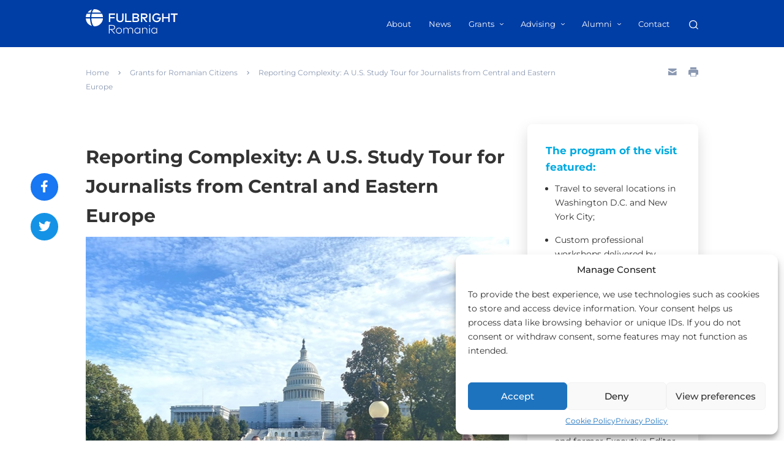

--- FILE ---
content_type: text/html; charset=UTF-8
request_url: https://fulbright.ro/grant/reporting-complexity-study-tour-for-journalists/
body_size: 16808
content:

<!DOCTYPE html>
<!--[if lt IE 7]><html class="no-js lt-ie9 lt-ie8 lt-ie7"> <![endif]-->
<!--[if IE 7]><html class="no-js lt-ie9 lt-ie8"> <![endif]-->
<!--[if IE 8]><html class="no-js lt-ie9"> <![endif]-->
<html xmlns="http://www.w3.org/1999/xhtml" lang="en-US">
<head>
	<meta charset="UTF-8">
	<meta http-equiv="X-UA-Compatible" content="IE=edge">
	<title>Reporting Complexity: A U.S. Study Tour for Journalists from Central and Eastern Europe &#187; Fulbright Romania</title>
    <meta name="viewport" content="width=device-width, user-scalable=no, initial-scale=1.0, minimum-scale=1.0, maximum-scale=1.0" />
	<meta name='robots' content='index, follow, max-image-preview:large, max-snippet:-1, max-video-preview:-1' />
	<style>img:is([sizes="auto" i], [sizes^="auto," i]) { contain-intrinsic-size: 3000px 1500px }</style>
	
	<!-- This site is optimized with the Yoast SEO plugin v26.8 - https://yoast.com/product/yoast-seo-wordpress/ -->
	<link rel="canonical" href="https://fulbright.ro/grant/reporting-complexity-study-tour-for-journalists/" />
	<meta property="og:locale" content="en_US" />
	<meta property="og:type" content="article" />
	<meta property="og:title" content="Reporting Complexity: A U.S. Study Tour for Journalists from Central and Eastern Europe &#187; Fulbright Romania" />
	<meta property="og:url" content="https://fulbright.ro/grant/reporting-complexity-study-tour-for-journalists/" />
	<meta property="og:site_name" content="Fulbright Romania" />
	<meta property="article:publisher" content="https://www.facebook.com/FulbrightRomania" />
	<meta property="article:modified_time" content="2022-12-21T07:11:06+00:00" />
	<meta property="og:image" content="https://fulbright.ro/wp-content/uploads/2022/10/Group-1_1.jpg" />
	<meta property="og:image:width" content="768" />
	<meta property="og:image:height" content="576" />
	<meta property="og:image:type" content="image/jpeg" />
	<meta name="twitter:card" content="summary_large_image" />
	<script type="application/ld+json" class="yoast-schema-graph">{"@context":"https://schema.org","@graph":[{"@type":"WebPage","@id":"https://fulbright.ro/grant/reporting-complexity-study-tour-for-journalists/","url":"https://fulbright.ro/grant/reporting-complexity-study-tour-for-journalists/","name":"Reporting Complexity: A U.S. Study Tour for Journalists from Central and Eastern Europe &#187; Fulbright Romania","isPartOf":{"@id":"https://fulbright.ro/#website"},"primaryImageOfPage":{"@id":"https://fulbright.ro/grant/reporting-complexity-study-tour-for-journalists/#primaryimage"},"image":{"@id":"https://fulbright.ro/grant/reporting-complexity-study-tour-for-journalists/#primaryimage"},"thumbnailUrl":"https://fulbright.ro/wp-content/uploads/2022/10/Group-1_1.jpg","datePublished":"2022-10-11T12:19:16+00:00","dateModified":"2022-12-21T07:11:06+00:00","breadcrumb":{"@id":"https://fulbright.ro/grant/reporting-complexity-study-tour-for-journalists/#breadcrumb"},"inLanguage":"en-US","potentialAction":[{"@type":"ReadAction","target":["https://fulbright.ro/grant/reporting-complexity-study-tour-for-journalists/"]}]},{"@type":"ImageObject","inLanguage":"en-US","@id":"https://fulbright.ro/grant/reporting-complexity-study-tour-for-journalists/#primaryimage","url":"https://fulbright.ro/wp-content/uploads/2022/10/Group-1_1.jpg","contentUrl":"https://fulbright.ro/wp-content/uploads/2022/10/Group-1_1.jpg","width":768,"height":576},{"@type":"BreadcrumbList","@id":"https://fulbright.ro/grant/reporting-complexity-study-tour-for-journalists/#breadcrumb","itemListElement":[{"@type":"ListItem","position":1,"name":"Home","item":"https://fulbright.ro/"},{"@type":"ListItem","position":2,"name":"Reporting Complexity: A U.S. Study Tour for Journalists from Central and Eastern Europe"}]},{"@type":"WebSite","@id":"https://fulbright.ro/#website","url":"https://fulbright.ro/","name":"Fulbright Romania","description":"","publisher":{"@id":"https://fulbright.ro/#organization"},"potentialAction":[{"@type":"SearchAction","target":{"@type":"EntryPoint","urlTemplate":"https://fulbright.ro/?s={search_term_string}"},"query-input":{"@type":"PropertyValueSpecification","valueRequired":true,"valueName":"search_term_string"}}],"inLanguage":"en-US"},{"@type":"Organization","@id":"https://fulbright.ro/#organization","name":"Fulbright Romania","url":"https://fulbright.ro/","logo":{"@type":"ImageObject","inLanguage":"en-US","@id":"https://fulbright.ro/#/schema/logo/image/","url":"https://fulbright.ro/wp-content/uploads/2025/11/Fulbright-Romania_RGB_transparent-background-scaled.png","contentUrl":"https://fulbright.ro/wp-content/uploads/2025/11/Fulbright-Romania_RGB_transparent-background-scaled.png","width":2560,"height":764,"caption":"Fulbright Romania"},"image":{"@id":"https://fulbright.ro/#/schema/logo/image/"},"sameAs":["https://www.facebook.com/FulbrightRomania","https://www.instagram.com/fulbrightromania/","https://www.linkedin.com/school/fulbright-romania"]}]}</script>
	<!-- / Yoast SEO plugin. -->


<link rel='dns-prefetch' href='//cdnjs.cloudflare.com' />
<link rel='dns-prefetch' href='//printjs-4de6.kxcdn.com' />
<link rel='dns-prefetch' href='//fonts.googleapis.com' />
<link rel='stylesheet' id='wp-block-library-css' href='https://fulbright.ro/wp-includes/css/dist/block-library/style.min.css?ver=585680134ea27d791c04b9914ce5651b' type='text/css' media='all' />
<style id='classic-theme-styles-inline-css' type='text/css'>
/*! This file is auto-generated */
.wp-block-button__link{color:#fff;background-color:#32373c;border-radius:9999px;box-shadow:none;text-decoration:none;padding:calc(.667em + 2px) calc(1.333em + 2px);font-size:1.125em}.wp-block-file__button{background:#32373c;color:#fff;text-decoration:none}
</style>
<style id='global-styles-inline-css' type='text/css'>
:root{--wp--preset--aspect-ratio--square: 1;--wp--preset--aspect-ratio--4-3: 4/3;--wp--preset--aspect-ratio--3-4: 3/4;--wp--preset--aspect-ratio--3-2: 3/2;--wp--preset--aspect-ratio--2-3: 2/3;--wp--preset--aspect-ratio--16-9: 16/9;--wp--preset--aspect-ratio--9-16: 9/16;--wp--preset--color--black: #000000;--wp--preset--color--cyan-bluish-gray: #abb8c3;--wp--preset--color--white: #ffffff;--wp--preset--color--pale-pink: #f78da7;--wp--preset--color--vivid-red: #cf2e2e;--wp--preset--color--luminous-vivid-orange: #ff6900;--wp--preset--color--luminous-vivid-amber: #fcb900;--wp--preset--color--light-green-cyan: #7bdcb5;--wp--preset--color--vivid-green-cyan: #00d084;--wp--preset--color--pale-cyan-blue: #8ed1fc;--wp--preset--color--vivid-cyan-blue: #0693e3;--wp--preset--color--vivid-purple: #9b51e0;--wp--preset--gradient--vivid-cyan-blue-to-vivid-purple: linear-gradient(135deg,rgba(6,147,227,1) 0%,rgb(155,81,224) 100%);--wp--preset--gradient--light-green-cyan-to-vivid-green-cyan: linear-gradient(135deg,rgb(122,220,180) 0%,rgb(0,208,130) 100%);--wp--preset--gradient--luminous-vivid-amber-to-luminous-vivid-orange: linear-gradient(135deg,rgba(252,185,0,1) 0%,rgba(255,105,0,1) 100%);--wp--preset--gradient--luminous-vivid-orange-to-vivid-red: linear-gradient(135deg,rgba(255,105,0,1) 0%,rgb(207,46,46) 100%);--wp--preset--gradient--very-light-gray-to-cyan-bluish-gray: linear-gradient(135deg,rgb(238,238,238) 0%,rgb(169,184,195) 100%);--wp--preset--gradient--cool-to-warm-spectrum: linear-gradient(135deg,rgb(74,234,220) 0%,rgb(151,120,209) 20%,rgb(207,42,186) 40%,rgb(238,44,130) 60%,rgb(251,105,98) 80%,rgb(254,248,76) 100%);--wp--preset--gradient--blush-light-purple: linear-gradient(135deg,rgb(255,206,236) 0%,rgb(152,150,240) 100%);--wp--preset--gradient--blush-bordeaux: linear-gradient(135deg,rgb(254,205,165) 0%,rgb(254,45,45) 50%,rgb(107,0,62) 100%);--wp--preset--gradient--luminous-dusk: linear-gradient(135deg,rgb(255,203,112) 0%,rgb(199,81,192) 50%,rgb(65,88,208) 100%);--wp--preset--gradient--pale-ocean: linear-gradient(135deg,rgb(255,245,203) 0%,rgb(182,227,212) 50%,rgb(51,167,181) 100%);--wp--preset--gradient--electric-grass: linear-gradient(135deg,rgb(202,248,128) 0%,rgb(113,206,126) 100%);--wp--preset--gradient--midnight: linear-gradient(135deg,rgb(2,3,129) 0%,rgb(40,116,252) 100%);--wp--preset--font-size--small: 13px;--wp--preset--font-size--medium: 20px;--wp--preset--font-size--large: 36px;--wp--preset--font-size--x-large: 42px;--wp--preset--spacing--20: 0.44rem;--wp--preset--spacing--30: 0.67rem;--wp--preset--spacing--40: 1rem;--wp--preset--spacing--50: 1.5rem;--wp--preset--spacing--60: 2.25rem;--wp--preset--spacing--70: 3.38rem;--wp--preset--spacing--80: 5.06rem;--wp--preset--shadow--natural: 6px 6px 9px rgba(0, 0, 0, 0.2);--wp--preset--shadow--deep: 12px 12px 50px rgba(0, 0, 0, 0.4);--wp--preset--shadow--sharp: 6px 6px 0px rgba(0, 0, 0, 0.2);--wp--preset--shadow--outlined: 6px 6px 0px -3px rgba(255, 255, 255, 1), 6px 6px rgba(0, 0, 0, 1);--wp--preset--shadow--crisp: 6px 6px 0px rgba(0, 0, 0, 1);}:where(.is-layout-flex){gap: 0.5em;}:where(.is-layout-grid){gap: 0.5em;}body .is-layout-flex{display: flex;}.is-layout-flex{flex-wrap: wrap;align-items: center;}.is-layout-flex > :is(*, div){margin: 0;}body .is-layout-grid{display: grid;}.is-layout-grid > :is(*, div){margin: 0;}:where(.wp-block-columns.is-layout-flex){gap: 2em;}:where(.wp-block-columns.is-layout-grid){gap: 2em;}:where(.wp-block-post-template.is-layout-flex){gap: 1.25em;}:where(.wp-block-post-template.is-layout-grid){gap: 1.25em;}.has-black-color{color: var(--wp--preset--color--black) !important;}.has-cyan-bluish-gray-color{color: var(--wp--preset--color--cyan-bluish-gray) !important;}.has-white-color{color: var(--wp--preset--color--white) !important;}.has-pale-pink-color{color: var(--wp--preset--color--pale-pink) !important;}.has-vivid-red-color{color: var(--wp--preset--color--vivid-red) !important;}.has-luminous-vivid-orange-color{color: var(--wp--preset--color--luminous-vivid-orange) !important;}.has-luminous-vivid-amber-color{color: var(--wp--preset--color--luminous-vivid-amber) !important;}.has-light-green-cyan-color{color: var(--wp--preset--color--light-green-cyan) !important;}.has-vivid-green-cyan-color{color: var(--wp--preset--color--vivid-green-cyan) !important;}.has-pale-cyan-blue-color{color: var(--wp--preset--color--pale-cyan-blue) !important;}.has-vivid-cyan-blue-color{color: var(--wp--preset--color--vivid-cyan-blue) !important;}.has-vivid-purple-color{color: var(--wp--preset--color--vivid-purple) !important;}.has-black-background-color{background-color: var(--wp--preset--color--black) !important;}.has-cyan-bluish-gray-background-color{background-color: var(--wp--preset--color--cyan-bluish-gray) !important;}.has-white-background-color{background-color: var(--wp--preset--color--white) !important;}.has-pale-pink-background-color{background-color: var(--wp--preset--color--pale-pink) !important;}.has-vivid-red-background-color{background-color: var(--wp--preset--color--vivid-red) !important;}.has-luminous-vivid-orange-background-color{background-color: var(--wp--preset--color--luminous-vivid-orange) !important;}.has-luminous-vivid-amber-background-color{background-color: var(--wp--preset--color--luminous-vivid-amber) !important;}.has-light-green-cyan-background-color{background-color: var(--wp--preset--color--light-green-cyan) !important;}.has-vivid-green-cyan-background-color{background-color: var(--wp--preset--color--vivid-green-cyan) !important;}.has-pale-cyan-blue-background-color{background-color: var(--wp--preset--color--pale-cyan-blue) !important;}.has-vivid-cyan-blue-background-color{background-color: var(--wp--preset--color--vivid-cyan-blue) !important;}.has-vivid-purple-background-color{background-color: var(--wp--preset--color--vivid-purple) !important;}.has-black-border-color{border-color: var(--wp--preset--color--black) !important;}.has-cyan-bluish-gray-border-color{border-color: var(--wp--preset--color--cyan-bluish-gray) !important;}.has-white-border-color{border-color: var(--wp--preset--color--white) !important;}.has-pale-pink-border-color{border-color: var(--wp--preset--color--pale-pink) !important;}.has-vivid-red-border-color{border-color: var(--wp--preset--color--vivid-red) !important;}.has-luminous-vivid-orange-border-color{border-color: var(--wp--preset--color--luminous-vivid-orange) !important;}.has-luminous-vivid-amber-border-color{border-color: var(--wp--preset--color--luminous-vivid-amber) !important;}.has-light-green-cyan-border-color{border-color: var(--wp--preset--color--light-green-cyan) !important;}.has-vivid-green-cyan-border-color{border-color: var(--wp--preset--color--vivid-green-cyan) !important;}.has-pale-cyan-blue-border-color{border-color: var(--wp--preset--color--pale-cyan-blue) !important;}.has-vivid-cyan-blue-border-color{border-color: var(--wp--preset--color--vivid-cyan-blue) !important;}.has-vivid-purple-border-color{border-color: var(--wp--preset--color--vivid-purple) !important;}.has-vivid-cyan-blue-to-vivid-purple-gradient-background{background: var(--wp--preset--gradient--vivid-cyan-blue-to-vivid-purple) !important;}.has-light-green-cyan-to-vivid-green-cyan-gradient-background{background: var(--wp--preset--gradient--light-green-cyan-to-vivid-green-cyan) !important;}.has-luminous-vivid-amber-to-luminous-vivid-orange-gradient-background{background: var(--wp--preset--gradient--luminous-vivid-amber-to-luminous-vivid-orange) !important;}.has-luminous-vivid-orange-to-vivid-red-gradient-background{background: var(--wp--preset--gradient--luminous-vivid-orange-to-vivid-red) !important;}.has-very-light-gray-to-cyan-bluish-gray-gradient-background{background: var(--wp--preset--gradient--very-light-gray-to-cyan-bluish-gray) !important;}.has-cool-to-warm-spectrum-gradient-background{background: var(--wp--preset--gradient--cool-to-warm-spectrum) !important;}.has-blush-light-purple-gradient-background{background: var(--wp--preset--gradient--blush-light-purple) !important;}.has-blush-bordeaux-gradient-background{background: var(--wp--preset--gradient--blush-bordeaux) !important;}.has-luminous-dusk-gradient-background{background: var(--wp--preset--gradient--luminous-dusk) !important;}.has-pale-ocean-gradient-background{background: var(--wp--preset--gradient--pale-ocean) !important;}.has-electric-grass-gradient-background{background: var(--wp--preset--gradient--electric-grass) !important;}.has-midnight-gradient-background{background: var(--wp--preset--gradient--midnight) !important;}.has-small-font-size{font-size: var(--wp--preset--font-size--small) !important;}.has-medium-font-size{font-size: var(--wp--preset--font-size--medium) !important;}.has-large-font-size{font-size: var(--wp--preset--font-size--large) !important;}.has-x-large-font-size{font-size: var(--wp--preset--font-size--x-large) !important;}
:where(.wp-block-post-template.is-layout-flex){gap: 1.25em;}:where(.wp-block-post-template.is-layout-grid){gap: 1.25em;}
:where(.wp-block-columns.is-layout-flex){gap: 2em;}:where(.wp-block-columns.is-layout-grid){gap: 2em;}
:root :where(.wp-block-pullquote){font-size: 1.5em;line-height: 1.6;}
</style>
<link rel='stylesheet' id='cmplz-general-css' href='https://fulbright.ro/wp-content/plugins/complianz-gdpr/assets/css/cookieblocker.min.css?ver=1768568577' type='text/css' media='all' />
<link rel='stylesheet' id='fontawesome_style-css' href='//cdnjs.cloudflare.com/ajax/libs/font-awesome/5.13.0/css/all.min.css?ver=585680134ea27d791c04b9914ce5651b' type='text/css' media='all' />
<link rel='stylesheet' id='fancybox_style-css' href='//cdnjs.cloudflare.com/ajax/libs/fancybox/3.5.7/jquery.fancybox.min.css?ver=585680134ea27d791c04b9914ce5651b' type='text/css' media='all' />
<link rel='stylesheet' id='slick_style-css' href='https://fulbright.ro/wp-content/themes/fulbright/css/slick.css?ver=585680134ea27d791c04b9914ce5651b' type='text/css' media='all' />
<link rel='stylesheet' id='slicktheme_style-css' href='https://fulbright.ro/wp-content/themes/fulbright/css/slick-theme.css?ver=585680134ea27d791c04b9914ce5651b' type='text/css' media='all' />
<link rel='stylesheet' id='mmenu_style-css' href='https://fulbright.ro/wp-content/themes/fulbright/css/jquery.mmenu.all.css?ver=585680134ea27d791c04b9914ce5651b' type='text/css' media='all' />
<link rel='stylesheet' id='animate_style-css' href='//cdnjs.cloudflare.com/ajax/libs/animate.css/3.7.2/animate.min.css?ver=585680134ea27d791c04b9914ce5651b' type='text/css' media='all' />
<link rel='stylesheet' id='printjs-css' href='//printjs-4de6.kxcdn.com/print.min.css?ver=585680134ea27d791c04b9914ce5651b' type='text/css' media='all' />
<link rel='stylesheet' id='iealert_style-css' href='https://fulbright.ro/wp-content/themes/fulbright/css/iealert/style.css?ver=585680134ea27d791c04b9914ce5651b' type='text/css' media='all' />
<link rel='stylesheet' id='site-style-css' href='https://fulbright.ro/wp-content/themes/fulbright/style.css?ver=585680134ea27d791c04b9914ce5651b' type='text/css' media='all' />
<link rel='stylesheet' id='custom_style-css' href='https://fulbright.ro/wp-content/themes/fulbright/css/custom.css?ver=585680134ea27d791c04b9914ce5651b' type='text/css' media='all' />
<script type="text/javascript" src="https://fulbright.ro/wp-includes/js/jquery/jquery.min.js?ver=3.7.1" id="jquery-core-js"></script>
<script type="text/javascript" src="https://fulbright.ro/wp-includes/js/jquery/jquery-migrate.min.js?ver=3.4.1" id="jquery-migrate-js"></script>
<script type="text/javascript" src="https://fulbright.ro/wp-content/themes/fulbright/js/modernizr_2.8.3.js?ver=585680134ea27d791c04b9914ce5651b" id="modernizer_script-js"></script>
<link rel="https://api.w.org/" href="https://fulbright.ro/wp-json/" /><link rel="EditURI" type="application/rsd+xml" title="RSD" href="https://fulbright.ro/xmlrpc.php?rsd" />
<link rel="alternate" title="oEmbed (JSON)" type="application/json+oembed" href="https://fulbright.ro/wp-json/oembed/1.0/embed?url=https%3A%2F%2Ffulbright.ro%2Fgrant%2Freporting-complexity-study-tour-for-journalists%2F" />
<link rel="alternate" title="oEmbed (XML)" type="text/xml+oembed" href="https://fulbright.ro/wp-json/oembed/1.0/embed?url=https%3A%2F%2Ffulbright.ro%2Fgrant%2Freporting-complexity-study-tour-for-journalists%2F&#038;format=xml" />
<!-- Global site tag (gtag.js) - Google Analytics -->
<script type="text/plain" data-service="google-analytics" data-category="statistics" async data-cmplz-src="https://www.googletagmanager.com/gtag/js?id=UA-337395-29"></script>
			<style>.cmplz-hidden {
					display: none !important;
				}</style>		<style type="text/css" id="wp-custom-css">
			#cookie-law-info-bar {
	z-index: 99999999;
}

.ovh  .home .header {
    background: #003da5;
} 

.header.fixed .search_top {
	display: none;
}

.mm-panels {
border-left: 1px solid #002c77;
}		</style>
		    <script type="text/javascript">
        var jsHomeUrl = 'https://fulbright.ro';
        var ajaxUrl = "https://fulbright.ro/wp-admin/admin-ajax.php";
    </script>
    	                <link rel="icon" href="https://fulbright.ro/wp-content/uploads/2020/10/favicon.ico" type="image/x-icon"  sizes="50x50">
                        <link rel="apple-touch-icon" href="https://fulbright.ro/wp-content/uploads/2020/10/apple-icon-60x60-1.png"  sizes="60x60">
                        <link rel="apple-touch-icon" sizes="76x76" href="https://fulbright.ro/wp-content/uploads/2020/10/apple-icon-76x76-1.png">
                        <link rel="apple-touch-icon" sizes="120x120" href="https://fulbright.ro/wp-content/uploads/2020/10/apple-icon-120x120-1.png">
                        <link rel="apple-touch-icon" sizes="152x152" href="https://fulbright.ro/wp-content/uploads/2020/10/apple-icon-152x152-1.png">
   </head>
<body data-rsssl=1 data-cmplz=1 class="wp-singular grant-template-default single single-grant postid-5655 wp-theme-fulbright">
    <div id="page">	
        <header class="header  header-main">
            <div class="container">
                <div class="row">
                    <div class="col_30 box_logo">
                                                        <a href="https://fulbright.ro/" title="" class="logo">
                                    <img src="https://fulbright.ro/wp-content/uploads/2020/10/logo.svg" alt="">
                                </a>
                                            </div>
                    <div class="col_70 box_menu">
                        <div class="flex flex-row flex-center flex-end item_menu">
                            <div class="navigation__desktop"><ul class="menu"><li id="menu-item-141" class="menu-item menu-item-type-post_type menu-item-object-page menu-item-141"><a href="https://fulbright.ro/about/">About</a></li>
<li id="menu-item-145" class="menu-item menu-item-type-post_type menu-item-object-page menu-item-145"><a href="https://fulbright.ro/news/">News</a></li>
<li id="menu-item-3276" class="menu-item menu-item-type-post_type menu-item-object-page menu-item-has-children menu-item-3276"><a href="https://fulbright.ro/grants/">Grants</a>
<ul class="sub-menu">
	<li id="menu-item-1129" class="menu-item menu-item-type-post_type menu-item-object-page menu-item-1129"><a href="https://fulbright.ro/grants-for-romanian-citizens/">For Romanians</a></li>
	<li id="menu-item-1283" class="menu-item menu-item-type-post_type menu-item-object-page menu-item-1283"><a href="https://fulbright.ro/grants-for-us-citizens/">For Americans</a></li>
	<li id="menu-item-1288" class="menu-item menu-item-type-post_type menu-item-object-page menu-item-1288"><a href="https://fulbright.ro/upcoming-grant-deadlines/">Upcoming grant deadlines</a></li>
</ul>
</li>
<li id="menu-item-817" class="menu-item menu-item-type-custom menu-item-object-custom menu-item-has-children menu-item-817"><a href="#">Advising</a>
<ul class="sub-menu">
	<li id="menu-item-548" class="menu-item menu-item-type-post_type menu-item-object-page menu-item-548"><a href="https://fulbright.ro/about-feac/">About FEAC</a></li>
	<li id="menu-item-2676" class="menu-item menu-item-type-post_type menu-item-object-page menu-item-2676"><a href="https://fulbright.ro/events/">Events</a></li>
	<li id="menu-item-609" class="menu-item menu-item-type-post_type menu-item-object-page menu-item-has-children menu-item-609"><a href="https://fulbright.ro/study-in-the-usa/">Study in the USA</a>
	<ul class="sub-menu">
		<li id="menu-item-446" class="menu-item menu-item-type-post_type menu-item-object-page menu-item-446"><a href="https://fulbright.ro/study-in-the-usa/undergraduate-admissions/">Undergraduate Admissions</a></li>
		<li id="menu-item-447" class="menu-item menu-item-type-post_type menu-item-object-page menu-item-447"><a href="https://fulbright.ro/study-in-the-usa/graduate-admissions/">Graduate Admissions</a></li>
		<li id="menu-item-610" class="menu-item menu-item-type-post_type menu-item-object-page menu-item-610"><a href="https://fulbright.ro/study-in-the-usa/testing/">Testing</a></li>
	</ul>
</li>
</ul>
</li>
<li id="menu-item-9556" class="menu-item menu-item-type-custom menu-item-object-custom menu-item-has-children menu-item-9556"><a href="#">Alumni</a>
<ul class="sub-menu">
	<li id="menu-item-9555" class="menu-item menu-item-type-post_type menu-item-object-page menu-item-9555"><a href="https://fulbright.ro/alumni/">Romanian &#038; U.S. Alumni</a></li>
	<li id="menu-item-9176" class="menu-item menu-item-type-post_type menu-item-object-page menu-item-9176"><a href="https://fulbright.ro/fulbright-ambassadors/">Fulbright Ambassadors</a></li>
</ul>
</li>
<li id="menu-item-147" class="menu-item menu-item-type-post_type menu-item-object-page menu-item-147"><a href="https://fulbright.ro/contact/">Contact</a></li>
</ul></div>
                            <div class="navigation__mobile">
                                <a href="#menu_box" class="hamburger-menu menu-trigger">
                                    <span class="button-menu-line button-menu-line--1"></span>
                                    <span class="button-menu-line button-menu-line--2"></span>
                                    <span class="button-menu-line button-menu-line--3"></span>
                                </a>
                                <div id="menu_box" class="tohidedesktop"><ul class="menu"><li class="menu-item menu-item-type-post_type menu-item-object-page menu-item-141"><a href="https://fulbright.ro/about/">About</a></li>
<li class="menu-item menu-item-type-post_type menu-item-object-page menu-item-145"><a href="https://fulbright.ro/news/">News</a></li>
<li class="menu-item menu-item-type-post_type menu-item-object-page menu-item-has-children menu-item-3276"><a href="https://fulbright.ro/grants/">Grants</a>
<ul class="sub-menu">
	<li class="menu-item menu-item-type-post_type menu-item-object-page menu-item-1129"><a href="https://fulbright.ro/grants-for-romanian-citizens/">For Romanians</a></li>
	<li class="menu-item menu-item-type-post_type menu-item-object-page menu-item-1283"><a href="https://fulbright.ro/grants-for-us-citizens/">For Americans</a></li>
	<li class="menu-item menu-item-type-post_type menu-item-object-page menu-item-1288"><a href="https://fulbright.ro/upcoming-grant-deadlines/">Upcoming grant deadlines</a></li>
</ul>
</li>
<li class="menu-item menu-item-type-custom menu-item-object-custom menu-item-has-children menu-item-817"><a href="#">Advising</a>
<ul class="sub-menu">
	<li class="menu-item menu-item-type-post_type menu-item-object-page menu-item-548"><a href="https://fulbright.ro/about-feac/">About FEAC</a></li>
	<li class="menu-item menu-item-type-post_type menu-item-object-page menu-item-2676"><a href="https://fulbright.ro/events/">Events</a></li>
	<li class="menu-item menu-item-type-post_type menu-item-object-page menu-item-has-children menu-item-609"><a href="https://fulbright.ro/study-in-the-usa/">Study in the USA</a>
	<ul class="sub-menu">
		<li class="menu-item menu-item-type-post_type menu-item-object-page menu-item-446"><a href="https://fulbright.ro/study-in-the-usa/undergraduate-admissions/">Undergraduate Admissions</a></li>
		<li class="menu-item menu-item-type-post_type menu-item-object-page menu-item-447"><a href="https://fulbright.ro/study-in-the-usa/graduate-admissions/">Graduate Admissions</a></li>
		<li class="menu-item menu-item-type-post_type menu-item-object-page menu-item-610"><a href="https://fulbright.ro/study-in-the-usa/testing/">Testing</a></li>
	</ul>
</li>
</ul>
</li>
<li class="menu-item menu-item-type-custom menu-item-object-custom menu-item-has-children menu-item-9556"><a href="#">Alumni</a>
<ul class="sub-menu">
	<li class="menu-item menu-item-type-post_type menu-item-object-page menu-item-9555"><a href="https://fulbright.ro/alumni/">Romanian &#038; U.S. Alumni</a></li>
	<li class="menu-item menu-item-type-post_type menu-item-object-page menu-item-9176"><a href="https://fulbright.ro/fulbright-ambassadors/">Fulbright Ambassadors</a></li>
</ul>
</li>
<li class="menu-item menu-item-type-post_type menu-item-object-page menu-item-147"><a href="https://fulbright.ro/contact/">Contact</a></li>
</ul></div>
                            </div>
                            <a href="#" class="search_top">
                                <img src="https://fulbright.ro/wp-content/themes/fulbright/images/svg/search-white.svg" alt="">
                            </a>
                        </div>
                                            </div>
                </div>
            </div>
        </header>
        <div class="overlay_menu">
            <div class="search_field">
                <div class="container">
                    <div class="row">
                        <form method="GET" action="https://fulbright.ro/" autocomplete="off">
                            <div class="search" >
                                <div class="only_inputs">
                                    <input type="text" name="s" class="search-bar" value="" placeholder="Search...">
                                    <input type="submit" class="search-button" value="">
                                </div>
                            </div>
                        </form>
                        <a href="#" class="close_search"><i class="fas fa-times"></i></a>
                    </div>
                </div>
            </div>
        </div>
        <section id="print_page">	<div id="ignore-3" class="top_breadcrumb white">
		<div class="container">
			<div class="row">
				<div class="col_80 bread">
													
								<p id="breadcrumbs">
									<span>
										<span><a href="https://fulbright.ro">Home</a> <i class="fa fa-chevron-right"></i> 
											<span>
																											<a href="https://fulbright.ro/grants-for-romanian-citizens/">Grants for Romanian Citizens</a> <i class="fa fa-chevron-right"></i>
																								<span class="breadcrumb_last" aria-current="page">Reporting Complexity: A U.S. Study Tour for Journalists from Central and Eastern Europe</span>
											</span>
										</span>
									</span>
								</p>

									</div>
				<div class="col_20 options">
					<div class="wrapp_options">
						<a href="mailto:&subject=Reporting Complexity: A U.S. Study Tour for Journalists from Central and Eastern Europe&body=https://fulbright.ro/grant/reporting-complexity-study-tour-for-journalists/">
							<img src="https://fulbright.ro/wp-content/themes/fulbright/images/svg/email.svg" class="svg" alt="">
						</a>
						<a href="#" title="" class="print_this_page">
							<img src="https://fulbright.ro/wp-content/themes/fulbright/images/svg/printer.svg" class="svg" alt="">
						</a>
					</div>
				</div>
			</div>
		</div>
	</div>
	
<div class="section white_bg article_page">
	<div class="container">
		<div class="row">
			<div class="col_70 article_text relative">
			  

	<div class="share_buttons">
		<a href="https://www.facebook.com/sharer/sharer.php?u=https://fulbright.ro/grant/reporting-complexity-study-tour-for-journalists/" title="" onclick="javascript:window.open(this.href,'', 'menubar=no,toolbar=no,resizable=yes,scrollbars=yes,height=600,width=600');return false;" class="fb"><i class="fab fa-facebook-f"></i></a>
		<a href="https://twitter.com/intent/tweet?text=Reporting+Complexity%3A+A+U.S.+Study+Tour+for+Journalists+from+Central+and+Eastern+Europe&url=https://fulbright.ro/grant/reporting-complexity-study-tour-for-journalists/" title="" onclick="javascript:window.open(this.href,'', 'menubar=no,toolbar=no,resizable=yes,scrollbars=yes,height=600,width=600');return false;" class="tw"><i class="fab fa-twitter"></i></a>
	</div>

												
								<div class="inner_grant general_content">
									<h1>Reporting Complexity: A U.S. Study Tour for Journalists from Central and Eastern Europe</h1>
<p><img fetchpriority="high" decoding="async" class="alignnone size-full wp-image-5884" src="https://fulbright.ro/wp-content/uploads/2022/10/Group-1_2.jpeg" alt="" width="700" height="603" srcset="https://fulbright.ro/wp-content/uploads/2022/10/Group-1_2.jpeg 700w, https://fulbright.ro/wp-content/uploads/2022/10/Group-1_2-300x258.jpeg 300w, https://fulbright.ro/wp-content/uploads/2022/10/Group-1_2-335x289.jpeg 335w" sizes="(max-width: 700px) 100vw, 700px" /></p>
<p>&#8220;Reporting Complexity: A U.S. Study Tour for Journalists from Central and Eastern Europe&#8221; is a joint undertaking of Fulbright Commissions based in Bulgaria, Czech Republic, Hungary, Poland, Romania, and Slovak Republic and U.S. Embassies in Albania, Kosovo, Moldova, Montenegro, Republic of North Macedonia, and Serbia. The program was sponsored and coordinated jointly by the Romanian-U.S. Fulbright Commission, the Bulgarian-American Commission for Educational Exchange, and the Polish-U.S. Fulbright Commission, with funding provided by the U.S. Department of State, and implemented by World Learning.</p>
<p><strong>36 practicing journalists from 12 countries</strong> participated in the study tour in two cohorts: October 15 &#8211; 29 and November 5-19, 2022. The program consisted of a two-week learning experience in Washington, DC and New York City, aimed at building skills, knowledge and awareness related to reporting on complex issues.</p>
								</div>
		
			
									<div class="inner_grant general_content light_blue shadow2 ">
										<p><em><strong>What I liked most about this study tour was the well-made mix of everything: interesting topics, experienced journalists, inspiring places, new friendships and unforgettable experiences in the USA. Thank you very much!</strong> </em></p>
<p><span style="font-size: 14px;">Zuzana Hronová</span></p>
									</div>

																	
								<div class="inner_grant general_content">
									<p><img decoding="async" class="alignnone wp-image-5890 size-full" src="https://fulbright.ro/wp-content/uploads/2022/10/Group-2_1.jpg" alt="" width="700" height="483" srcset="https://fulbright.ro/wp-content/uploads/2022/10/Group-2_1.jpg 700w, https://fulbright.ro/wp-content/uploads/2022/10/Group-2_1-300x207.jpg 300w" sizes="(max-width: 700px) 100vw, 700px" /></p>
<p>The participants had the opportunity to meet and discuss with experienced U.S. journalists and media representatives, to participate in custom professional workshops on science reporting and fact checking, to learn and share best practices for evidence-based quality journalism, and to discuss issues related to current challenges in the media landscape, countering disinformation, oversimplification, and ethical concerns surrounding complex topics.</p>
<p>Many thanks to Matt Brown and Izzy Fiore from World Learning for putting together the program in the U.S., accompanying the participants during their visits, and sharing some of the program’s highlights and photos.</p>
								</div>
		
			
									<div class="inner_grant general_content light_blue shadow2 ">
										<p style="text-align: left;"><strong><em>󠀢󠀢I appreciated listening and sharing experiences with many experts from fields that media in my country usually doesn&#8217;t cover. Some of the lecturers were really creative and their thinking outside the box inspired me to do the same.</em></strong></p>
<p style="text-align: left;"><span style="font-size: 14px;">Miloš Rudović<br />
</span></p>
									</div>

																	
								<div class="inner_grant general_content">
									<p><img decoding="async" class="alignnone size-full wp-image-5885" src="https://fulbright.ro/wp-content/uploads/2022/10/Group-1_3.jpg" alt="" width="700" height="589" srcset="https://fulbright.ro/wp-content/uploads/2022/10/Group-1_3.jpg 700w, https://fulbright.ro/wp-content/uploads/2022/10/Group-1_3-300x252.jpg 300w" sizes="(max-width: 700px) 100vw, 700px" /></p>
<p>Both groups met with leading journalists from The Washington Post and The New York Times, and had the opportunity to discuss these journalists’ approaches to reporting complexity, as well as to learn about their careers and daily writing and editorial practices. Specifically, from The Post, the groups met with Mr. Ishaan Tharoor, a journalist who writes a Foreign Affairs opinion column out of the news desk four times per week, called “Today’s WorldView;” and with Mr. Devlin Barrett, a beat reporter who focuses on U.S. national security, the FBI, and corruption, and whose investigative articles are frequently on the front page. From The Times, the groups met with Ms. Hannah Seo, who writes on health and nutrition at the Well desk; and Ms. Sara Chodosh, the Graphics Editor at New York Times Opinion. Ms. Seo and Ms. Chodosh both previously wrote on science topics for the major magazine Popular Science.</p>
								</div>
		
			
									<div class="inner_grant general_content light_blue shadow2 ">
										<p><strong><em>Great opportunity to know American journalism standards and develop fact-checking skills. The diverse topics were very interesting and open to thinking outside of the box. Meeting with outstanding journalists and experts is always a source of inspiration and motivation. I come back to Poland with a ton of new ideas about how to improve my work, write better stories, and find new non-obvious topics. I&#8217;m very grateful that I could participate in the study tour Reporting Complexity.</em> </strong></p>
<p><span style="font-size: 14px;">Joanna Koprowska</span></p>
									</div>

																	
								<div class="inner_grant general_content">
									<p><img decoding="async" class="alignnone size-full wp-image-5891" src="https://fulbright.ro/wp-content/uploads/2022/10/Group-2_2.jpg" alt="" width="768" height="576" srcset="https://fulbright.ro/wp-content/uploads/2022/10/Group-2_2.jpg 768w, https://fulbright.ro/wp-content/uploads/2022/10/Group-2_2-300x225.jpg 300w" sizes="(max-width: 768px) 100vw, 768px" /></p>
<p>The participants met with Ms. Kate Shaw, one of three co-hosts of a popular podcast about the news and culture of the U.S. Supreme Court called “Strict Scrutiny,” to discuss perspectives on making this abstract institution accessible to general audiences. Ms. Shaw is a professor of constitutional law and Co-Director of the Floersheimer Center for Constitutional Democracy at Yeshiva University’s Cardozo School of Law, and also has significant media experience.</p>
<p>Both groups met with Ms. Fernanda Santos, who recently took on the role of Editorial Director at The Futuro Media Group, which produces mainly audio and digital products focused on the diverse Latino community in the U.S. Ms. Santos was previously a writer at The New York Times. She has fascinating perspectives as an activist journalist and an immigrant writer in the U.S. whose native language is not English (she was born in Brazil).</p>
								</div>
		
			
									<div class="inner_grant general_content light_blue shadow2 ">
										<p><em><strong>The program gave me an excellent insight into the current trends in journalism in the US and gave me the opportunity to learn about the techniques and tools that journalists in the US use to deal with similar challenges that we face.</strong></em></p>
<p><span style="font-size: 14px;">Katarina Baletić</span></p>
									</div>

																	
								<div class="inner_grant general_content">
									<p><img decoding="async" class="alignnone size-full wp-image-5886" src="https://fulbright.ro/wp-content/uploads/2022/10/Group-1_4.jpg" alt="" width="768" height="576" srcset="https://fulbright.ro/wp-content/uploads/2022/10/Group-1_4.jpg 768w, https://fulbright.ro/wp-content/uploads/2022/10/Group-1_4-300x225.jpg 300w" sizes="(max-width: 768px) 100vw, 768px" /></p>
<p>The journalists enjoyed three in-depth workshops focused on elements of scientific journalism, including a workshop about Reporting on Climate Change, with Mr. Scott Brinton, a veteran journalist and executive editor and currently a journalism professor at Hofstra University; and two workshops delivered by the Poynter Institute for Media Studies: one on fact checking, delivered by Poynter’s Politifact, the other on science and pandemic reporting, delivered by Poynter’s MediaWise.</p>
								</div>
		
			
									<div class="inner_grant general_content light_blue shadow2 ">
										<p><em><strong>The most interesting to me were the experienced journalists who shared first-hand the experiences and challenges they encountered during their careers, such as Washington Post journalist Devlin Barrett and columnist Ishaan Tharoor, as well as Charles Self, Tom Allon etc. Also, I consider the whole concept of disinformation and misinformation extremely useful, as well as everything that the Poynter Institute does and presents.</strong> </em></p>
<p><span style="font-size: 14px;">Ivan Ivanović</span></p>
									</div>

																	
								<div class="inner_grant general_content">
									<p><img decoding="async" class="alignnone size-full wp-image-5887" src="https://fulbright.ro/wp-content/uploads/2022/10/Group-1_5.jpg" alt="" width="768" height="576" srcset="https://fulbright.ro/wp-content/uploads/2022/10/Group-1_5.jpg 768w, https://fulbright.ro/wp-content/uploads/2022/10/Group-1_5-300x225.jpg 300w" sizes="(max-width: 768px) 100vw, 768px" /></p>
<p>The programs also included a variety of cultural elements. One highlight for both groups was a visit to the nonprofit God’s Love We Deliver, a nonsectarian organization that prepares and delivers thousands of medically tailored meals each day to New Yorkers living with serious illnesses who are too sick to cook for themselves. The visit included a tour of the cooking and packaging facilities in SoHo as well as a conversation with organizational leadership.</p>
								</div>
		
			
									<div class="inner_grant general_content light_blue shadow2 ">
										<p><em><strong>The networking component of the program with both colleagues journalists from other European countries and with the U.S. speakers was very useful to me, personally and professionally. It was important for me, not surprising though, to see that the struggles I have in my country as a journalist &#8211; disinformation, oversimplification, mobility from mainstream media to independent media, financing of the media environment &#8211; are also the struggles of my peers from other countries. To see that the media landscape in the USA also confronted with these problems but found tools to tackle them in a way or another was of great importance for me. The access to information, data bases, tools for data journalism but more importantly, to the solutions found by them, is useful. We can learn the lesson, try to take what fits in our media landscape and try to win back the trust of readers.</strong> </em></p>
<p><span style="font-size: 14px;">Claudia Spridon</span></p>
									</div>

																	
								<div class="inner_grant general_content">
									<p><img decoding="async" class="alignnone size-full wp-image-5892" src="https://fulbright.ro/wp-content/uploads/2022/10/Group-2_3.jpg" alt="" width="640" height="480" srcset="https://fulbright.ro/wp-content/uploads/2022/10/Group-2_3.jpg 640w, https://fulbright.ro/wp-content/uploads/2022/10/Group-2_3-300x225.jpg 300w" sizes="(max-width: 640px) 100vw, 640px" /></p>
<p>See links below for more details about the program and speakers.</p>
								</div>
		
												<div class="inner_grant box_button">
										<a href="https://fulbright.ro/wp-content/uploads/2022/11/Program-Snapshot-and-Speaker-Biographies_October-Group.pdf" class="btn blue blue-hover">Program Snapshot and Speaker Biographies - October group</a>
									</div>
						
												<div class="inner_grant box_button">
										<a href="https://fulbright.ro/wp-content/uploads/2022/11/Program-Snapshot-and-Speaker-Biographies_November-Group.pdf" class="btn blue blue-hover">Program Snapshot and Speaker Biographies - November group</a>
									</div>
						
			
									<div class="inner_grant general_content light_blue shadow2 ">
										<p><em><strong>Perhaps the greatest value was the chance to meet great journalists from our region who do a phenomenal job, thanks to which we can start cross-border cooperation.</strong> </em></p>
<p><span style="font-size: 14px;">Sylwia Czubkowska</span></p>
									</div>

									
									<div class="inner_grant general_content light_blue shadow2 ">
										<h5><span class="info"><span style="color: #00a9e0;"><strong>Selected participants:</strong></span><br />
</span></h5>
<p><em>(in alphabetical order by country)</em></p>
<p><strong>Group 1: October 15 – 29, 2022</strong></p>
<ol>
<li>Fjoralba Sinoruka &#8211; Albania, Balkan Investigative Reporting Network (BIRN)</li>
<li>Tsvetelina Sokolova &#8211; Bulgaria, Mediapool.bg</li>
<li>Dimitar Stoyanov &#8211; Bulgaria, Bird.bg</li>
<li>Andrea Procházková &#8211; Czech Republic, Týdeník Respekt</li>
<li>Zuzana Vlasatá &#8211; Czech Republic, Deník Referendum</li>
<li>Krisztián Szabó &#8211; Hungary, Atlatszo.hu Közhasznú Nonprofit Kft.</li>
<li>Ádám Szoucsek &#8211; Hungary, Tudományos Ismeretterjesztő Társulat (Society for the Dissemination of Scientific Knowledge)</li>
<li>Medina Kadriu &#8211; Kosovo, Kosovo Law Institute</li>
<li>Mihaela Baltag &#8211; Moldova, ICS PRO Digital SRL</li>
<li>Miloš Rudović &#8211; Montenegro, Center for Investigative Journalism of Montenegro</li>
<li>Vasko Magleshov &#8211; North Macedonia, Balkan Investigative Reporting Network BIRN</li>
<li>Sylwia Czubkowska &#8211; Poland, Spider&#8217;s Web</li>
<li>Joanna Koprowska &#8211; Poland, ICAN Institute</li>
<li>Mădălin Necșuțu &#8211; Romania, Balkan Investigative Reporting Network</li>
<li>Claudia-Adriana Spridon &#8211; Romania, Panorama.ro</li>
<li>Katarina Baletić &#8211; Serbia, Business Info Group (publisher of Nova Ekonomija)</li>
<li>Otakar Horák &#8211; Slovak Republic, Denník N, N Press</li>
<li>Kristína Votrubová &#8211; Slovak Republic, Postoj Media</li>
</ol>
<p><strong>Group 2: November 5 – 19, 2022</strong></p>
<ol>
<li>Merxhan Daci &#8211; Albania, Euronews Albania</li>
<li>Alexandra Ilieva &#8211; Bulgaria, Bulgarian National Radio</li>
<li>Rosen Tsvetkov &#8211; Bulgaria, bTV Media Group</li>
<li>Zuzana Hronová &#8211; Czech Republic, Deník.cz, Vltava Labe Media a.s.</li>
<li>Jana Karasová &#8211; Czech Republic, Český Rozhlas (Czech Radio)</li>
<li>Emese Dudics &#8211; Hungary, Central Médiacsoport Zrt.</li>
<li>Zsuzsanna Farkas &#8211; Hungary, Freelance Journalist /Debrecen Reformed Theological University Doctoral School</li>
<li>Fitim Gashi &#8211; Kosovo, Sbunker</li>
<li>Iurie Sanduța &#8211; Moldova, RISE Moldova</li>
<li>Ivan Ivanović &#8211; Montenegro, Nezavisni dnevnik “Vijesti” &#8211; Daily Press</li>
<li>Suzana Miceva &#8211; North Macedonia, TRD TV channel VIS – Strumica</li>
<li>Paulina Mozolewska &#8211; Poland, Agora S.A.</li>
<li>Karolina Zbytniewska &#8211; Poland, EURACTIV Poland</li>
<li>Bianca Albu &#8211; Romania, Buletin de București</li>
<li>Georgiana-Adina Florea &#8211; Romania, Ringier Romania </li>
<li>Dina Đorđević &#8211; Serbia, Center for Investigative Journalism of Serbia (CINS)</li>
<li>Martina Bolibruchová &#8211; Slovak Republic, Zmudri, o.z.</li>
<li>Eva Frantová &#8211; Slovak Republic, Petit Press, a.s.</li>
</ol>
									</div>

									
									<div class="inner_grant general_content light_blue shadow2 ">
										<p><em><strong>I learned a lot about the US media landscape. I found out that there are many specializations in journalism that do not exist in my country like food journalism. I met 17 wonderful colleagues with whom we could collaborate on stories in the future. It was helpful to hear the experiences of journalists at the New York Times, Futuro Media, and many others.</strong> </em></p>
<p><span style="font-size: 14px;">Vasko Magleshov</span></p>
									</div>

									
									<div class="inner_grant general_content light_blue shadow2 ">
										<p><em><strong>I am really grateful for the high quality of the program! Everything concerning the logistics of the trip has been great and highly satisfactory. […] I have learned new things that have completely surprised me and I am generally very satisfied by the study tour!</strong> </em></p>
<p><span style="font-size: 14px;">Tsvetelina Sokolova</span></p>
									</div>

									
									<div class="inner_grant general_content light_blue shadow2 ">
										<p><strong><em>I appreciate all the busy journalists taking time to speak to us very openly and all the possibilities to get in touch with them even after the program. I feel like the US media landscape is a few years ahead of ours and now I can shape our project and work based on what I&#8217;ve seen and talked about during the program. What I found especially inspiring is the amount of NGO media that are successful in US and I feel like that could be our future, too. </em></strong></p>
<p><span style="font-size: 14px;">Martina Bolibruchová</span></p>
									</div>

									
									<div class="inner_grant general_content light_blue shadow2 ">
										<p><em><strong>I believe that the professional sessions in Washington, DC and in New York City met all the objectives of the program. I sure developed my skills, learned tools for developing explanatory journalism products in a fact-based way, learned new skills about countering disinformation, learned how to approach difficulties and how to address the ethical concerns of complex topics. It was amazing to exchange practices with the speakers but also with the other participants and learned a lot from their critical background knowledge and their journalism skills.</strong> </em></p>
<p><span style="font-size: 14px;">Medina Kadriu</span></p>
									</div>

									
									<div class="inner_grant general_content light_blue shadow2 ">
										<p><em><strong>For me, the most interesting were the meetings with people dealing with science-related topics, since this is what I am interested in in my daily work. I was also greatly influenced by the personal stories of our speakers, who told how their careers were shaped over the years, what influenced changes in their priorities and how they managed to follow their values. </strong></em></p>
<p><span style="font-size: 14px;">Paulina Mozolewska</span></p>
									</div>

										
			</div>
			<div  class="col_30 article_sidebar">
												<div class="item_sidebar white_bg shadow2">
										<div class="general_content wrap_text">
											<h5><span style="color: #00a9e0;">The program of the visit featured:</span></h5>
<ul>
<li>Travel to several locations in Washington D.C. and New York City;</li>
<li>Custom professional workshops delivered by Poynter Institute for Media Studies (fact checking and reporting on science news);</li>
<li>Meetings and discussions with experienced journalists and media representatives who have relevant experience and portfolios;</li>
<li>Workshop on issues in climate reporting, with Hofstra Journalism Professor and former Executive Editor of Herald Community Newspapers group;</li>
<li>Highlights included: discussions with practitioners, professors and/or representatives from Washington Post, Voice of America, Solutions Journalism Network, Poynter Institute for Media Studies, New York Times, Science News, Global Disinformation Index, Axios, Hofstra University, New York University, Georgetown University.</li>
</ul>
										</div> 
									</div>
						 
					
									<div class="item_sidebar blue white_text">
										<div class="general_content wrap_blue">
											<h5><span style="color: #ffffff;">Learning objectives:</span></h5>
<ul>
<li>to acquaint participants with the scope of explanatory journalism in the U.S., offering tools and strategies for developing such stories in a fact-based, ethical way;</li>
<li>to learn about and discuss issues related to countering disinformation, oversimplification, and ethical concerns surrounding complex topics;</li>
<li>to reflect upon relevant U.S. best practices and have the chance to work with counterparts in U.S. institutions to hone skills for evidence-based quality journalism;</li>
<li>to encounter relevant knowledge from other disciplines about how users absorb complex subjects and to experiment with different ways of delivering critical background knowledge;</li>
<li>to discuss current challenges in the media landscape and become familiar with the latest developments in the field through meetings with acknowledged journalists and representatives of media companies.</li>
</ul>
										</div>
									</div>
 
											
								<div class="item_sidebar item_contact middle_blue shadow2">
									<div class="wrap_text">
																							<h5>Questions? Contact us at:</h5>
												

										<div class="row content_item content_item_space">
																					
														<div class="col_100 contact_detail">
															<div class="wrap_contact_detail relative custom">
																<span class="custom_icon"><i class="fas fa-envelope" aria-hidden="true"></i></span>
																<div class="vertical_align">
																	<span>Email</span>
																																					<a href="mailto:office@fulbright.ro" title="" >office@fulbright.ro</a>
																																	</div>
															</div>
														</div>
											
														<div class="col_100 contact_detail">
															<div class="wrap_contact_detail relative custom">
																<span class="custom_icon"><i class="fas fa-phone-alt" aria-hidden="true"></i></span>
																<div class="vertical_align">
																	<span>Phone</span>
																																					<a href="tel:0212307719" title="" >021 230 77 19</a>
																																	</div>
															</div>
														</div>
											
														<div class="col_100 contact_detail">
															<div class="wrap_contact_detail relative custom">
																<span class="custom_icon"><i class="fab fa-facebook-f" aria-hidden="true"></i></span>
																<div class="vertical_align">
																	<span>Facebook</span>
																																					<a href="https://www.facebook.com/FulbrightRomania" title="" target="_blank">Fulbright Romania</a>
																																	</div>
															</div>
														</div>
											
														<div class="col_100 contact_detail">
															<div class="wrap_contact_detail relative custom">
																<span class="custom_icon"><i class="fab fa-instagram" aria-hidden="true"></i></span>
																<div class="vertical_align">
																	<span>Instagram</span>
																																					<a href="https://www.instagram.com/fulbrightromania/" title="" target="_blank">FulbrightRomania</a>
																																	</div>
															</div>
														</div>
											
														<div class="col_100 contact_detail">
															<div class="wrap_contact_detail relative custom">
																<span class="custom_icon"><i class="fab fa-linkedin" aria-hidden="true"></i></span>
																<div class="vertical_align">
																	<span>LinkedIn</span>
																																					<a href="https://www.linkedin.com/school/fulbright-romania" title="" target="_blank">Fulbright Romania</a>
																																	</div>
															</div>
														</div>
											
														<div class="col_100 contact_detail">
															<div class="wrap_contact_detail relative custom">
																<span class="custom_icon"><i class="fas fa-users" aria-hidden="true"></i></span>
																<div class="vertical_align">
																	<span>Fulbrighter</span>
																																					<a href="https://fulbrighternetwork.com/" title="" target="_blank">Global Network</a>
																																	</div>
															</div>
														</div>
																															</div>
									</div>
								</div>

								</div>
		</div>
	</div>
</div>


</section>
	<footer class="footer white_text grey">
		<div class="footer_1">
			<div class="container">
				<div class="row">
					<div class="col_30 box_logo">
						<div class="wrapp_logo">
														<a href="https://fulbright.ro/" title="" class="logo">
									<img src="https://fulbright.ro/wp-content/uploads/2020/10/logo.svg" alt="">
								</a>
						
															<p>Fulbright offers unparalleled <br />
international educational and <br />
cultural exchange experiences.</p>
																					<ul class="social">
																								<li><a href="https://www.facebook.com/FulbrightRomania" title="" target="_blank" rel="nofollow"><i class="fab fa-facebook-f" aria-hidden="true"></i></a></li>
																																			<li><a href="https://www.instagram.com/fulbrightromania/" title="" target="_blank" rel="nofollow"><i class="fab fa-instagram" aria-hidden="true"></i></a></li>
																																			<li><a href="https://fulbrighternetwork.com" title="" target="_blank" rel="nofollow"><i class="fas fa-users" aria-hidden="true"></i></a></li>
																																			<li><a href="https://www.linkedin.com/school/fulbright-romania" title="" target="_blank" rel="nofollow"><i class="fab fa-linkedin" aria-hidden="true"></i></a></li>
																																			<li><a href="https://www.youtube.com/user/FulbrightRomania" title="" target="_blank" rel="nofollow"><i class="fab fa-youtube" aria-hidden="true"></i></a></li>
																																			<li><a href="https://vimeo.com/fulbrightromania" title="" target="_blank" rel="nofollow"><i class="fab fa-vimeo-v" aria-hidden="true"></i></a></li>
																																			<li><a href="https://x.com/FulbrightRO" title="" target="_blank" rel="nofollow"><i class="fab fa-twitter" aria-hidden="true"></i></a></li>
																														</ul>
												</div>
					</div>
					<div class="col_20 box_menu">
															<h5>Navigation</h5>
						
						<div class="inner_box"><ul class="menu"><li id="menu-item-130" class="menu-item menu-item-type-post_type menu-item-object-page menu-item-130"><a href="https://fulbright.ro/about/">About</a></li>
<li id="menu-item-3164" class="menu-item menu-item-type-post_type menu-item-object-page menu-item-3164"><a href="https://fulbright.ro/grants-for-romanian-citizens/">Grants</a></li>
<li id="menu-item-3163" class="menu-item menu-item-type-post_type menu-item-object-page menu-item-3163"><a href="https://fulbright.ro/about-feac/">Advising</a></li>
<li id="menu-item-131" class="menu-item menu-item-type-post_type menu-item-object-page menu-item-131"><a href="https://fulbright.ro/news/">News</a></li>
<li id="menu-item-133" class="menu-item menu-item-type-post_type menu-item-object-page menu-item-133"><a href="https://fulbright.ro/contact/">Contact</a></li>
</ul>		
						</div>
					</div>

					<div class="col_25 box_menu">
															<h5>Useful Links</h5>
						
						<div class="inner_box"><ul class="menu"><li id="menu-item-632" class="menu-item menu-item-type-custom menu-item-object-custom menu-item-632"><a target="_blank" href="https://eca.state.gov/">Bureau of Educational and Cultural Affairs</a></li>
<li id="menu-item-633" class="menu-item menu-item-type-custom menu-item-object-custom menu-item-633"><a target="_blank" href="https://ro.usembassy.gov/ro/">U.S. Embassy in Romania</a></li>
<li id="menu-item-634" class="menu-item menu-item-type-custom menu-item-object-custom menu-item-634"><a target="_blank" href="http://www.mae.ro/">Ministry of Foreign Affairs in Romania</a></li>
<li id="menu-item-635" class="menu-item menu-item-type-custom menu-item-object-custom menu-item-635"><a target="_blank" href="http://washington.mae.ro/">Embassy of Romania in the U.S.A.</a></li>
<li id="menu-item-636" class="menu-item menu-item-type-custom menu-item-object-custom menu-item-636"><a target="_blank" href="https://www.iie.org/">Institute of International Education</a></li>
<li id="menu-item-637" class="menu-item menu-item-type-custom menu-item-object-custom menu-item-637"><a target="_blank" href="https://www.cies.org/">Council for International Exchange of Scholars</a></li>
</ul>		
						</div>
					</div>
					<div class="col_25 box_menu box_contact">
															<h5>Contact</h5>
						
						<div class="inner_box">

																	<p class="address">
											Address: <a href="https://goo.gl/maps/i6DVZs21L1GBJARM9"  title="" target="_blank">2 Ing. Nicolae Costinescu <br />
Sector 1,  Bucharest, Romania</a>
										</p>
																	
																													<p class="contact">
														Email: <a href="mailto:office@fulbright.ro" title="" >office@fulbright.ro</a>
													</p>
												
																						<p class="contact">
														Phone: <a href="tel:0212307719" title="" >021 230 77 19</a>
													</p>
												
											
											
											
											
											
													</div>
					</div>
				</div>
			</div>
		</div>
		<div class="footer_2">
			<div class="container">
				<div class="row">
					<div class="col_50 copyright">
															<p>Copyright © 2018 - 2026 Fulbright. All rights reserved.</p>
											</div>
					<div class="col_50 to_top">
						<ul><li id="menu-item-3257" class="menu-item menu-item-type-post_type menu-item-object-page menu-item-privacy-policy menu-item-3257"><a rel="privacy-policy" href="https://fulbright.ro/privacy-policy/">Privacy Policy</a></li>
<li id="menu-item-9801" class="menu-item menu-item-type-post_type menu-item-object-page menu-item-9801"><a href="https://fulbright.ro/cookie-policy-eu/">Cookie Policy (EU)</a></li>
		
					 		<li><a href="#" title="" class="go_top">Back top <i class="fas fa-chevron-up"></i></a></li>
						</ul>
					</div>
				</div>
			</div>
		</div>
	</footer>
</div>
	<script type="speculationrules">
{"prefetch":[{"source":"document","where":{"and":[{"href_matches":"\/*"},{"not":{"href_matches":["\/wp-*.php","\/wp-admin\/*","\/wp-content\/uploads\/*","\/wp-content\/*","\/wp-content\/plugins\/*","\/wp-content\/themes\/fulbright\/*","\/*\\?(.+)"]}},{"not":{"selector_matches":"a[rel~=\"nofollow\"]"}},{"not":{"selector_matches":".no-prefetch, .no-prefetch a"}}]},"eagerness":"conservative"}]}
</script>

<!-- Consent Management powered by Complianz | GDPR/CCPA Cookie Consent https://wordpress.org/plugins/complianz-gdpr -->
<div id="cmplz-cookiebanner-container"><div class="cmplz-cookiebanner cmplz-hidden banner-1 consent-banner optin cmplz-bottom-right cmplz-categories-type-view-preferences" aria-modal="true" data-nosnippet="true" role="dialog" aria-live="polite" aria-labelledby="cmplz-header-1-optin" aria-describedby="cmplz-message-1-optin">
	<div class="cmplz-header">
		<div class="cmplz-logo"></div>
		<div class="cmplz-title" id="cmplz-header-1-optin">Manage Consent</div>
		<div class="cmplz-close" tabindex="0" role="button" aria-label="Close dialog">
			<svg aria-hidden="true" focusable="false" data-prefix="fas" data-icon="times" class="svg-inline--fa fa-times fa-w-11" role="img" xmlns="http://www.w3.org/2000/svg" viewBox="0 0 352 512"><path fill="currentColor" d="M242.72 256l100.07-100.07c12.28-12.28 12.28-32.19 0-44.48l-22.24-22.24c-12.28-12.28-32.19-12.28-44.48 0L176 189.28 75.93 89.21c-12.28-12.28-32.19-12.28-44.48 0L9.21 111.45c-12.28 12.28-12.28 32.19 0 44.48L109.28 256 9.21 356.07c-12.28 12.28-12.28 32.19 0 44.48l22.24 22.24c12.28 12.28 32.2 12.28 44.48 0L176 322.72l100.07 100.07c12.28 12.28 32.2 12.28 44.48 0l22.24-22.24c12.28-12.28 12.28-32.19 0-44.48L242.72 256z"></path></svg>
		</div>
	</div>

	<div class="cmplz-divider cmplz-divider-header"></div>
	<div class="cmplz-body">
		<div class="cmplz-message" id="cmplz-message-1-optin"><p>To provide the best experience, we use technologies such as cookies to store and access device information. Your consent helps us process data like browsing behavior or unique IDs. If you do not consent or withdraw consent, some features may not function as intended.</p></div>
		<!-- categories start -->
		<div class="cmplz-categories">
			<details class="cmplz-category cmplz-functional" >
				<summary>
						<span class="cmplz-category-header">
							<span class="cmplz-category-title">Functional</span>
							<span class='cmplz-always-active'>
								<span class="cmplz-banner-checkbox">
									<input type="checkbox"
										   id="cmplz-functional-optin"
										   data-category="cmplz_functional"
										   class="cmplz-consent-checkbox cmplz-functional"
										   size="40"
										   value="1"/>
									<label class="cmplz-label" for="cmplz-functional-optin"><span class="screen-reader-text">Functional</span></label>
								</span>
								Always active							</span>
							<span class="cmplz-icon cmplz-open">
								<svg xmlns="http://www.w3.org/2000/svg" viewBox="0 0 448 512"  height="18" ><path d="M224 416c-8.188 0-16.38-3.125-22.62-9.375l-192-192c-12.5-12.5-12.5-32.75 0-45.25s32.75-12.5 45.25 0L224 338.8l169.4-169.4c12.5-12.5 32.75-12.5 45.25 0s12.5 32.75 0 45.25l-192 192C240.4 412.9 232.2 416 224 416z"/></svg>
							</span>
						</span>
				</summary>
				<div class="cmplz-description">
					<span class="cmplz-description-functional">The technical storage or access is strictly necessary for the legitimate purpose of enabling the use of a specific service explicitly requested by the subscriber or user, or for the sole purpose of carrying out the transmission of a communication over an electronic communications network.</span>
				</div>
			</details>

			<details class="cmplz-category cmplz-preferences" >
				<summary>
						<span class="cmplz-category-header">
							<span class="cmplz-category-title">Preferences</span>
							<span class="cmplz-banner-checkbox">
								<input type="checkbox"
									   id="cmplz-preferences-optin"
									   data-category="cmplz_preferences"
									   class="cmplz-consent-checkbox cmplz-preferences"
									   size="40"
									   value="1"/>
								<label class="cmplz-label" for="cmplz-preferences-optin"><span class="screen-reader-text">Preferences</span></label>
							</span>
							<span class="cmplz-icon cmplz-open">
								<svg xmlns="http://www.w3.org/2000/svg" viewBox="0 0 448 512"  height="18" ><path d="M224 416c-8.188 0-16.38-3.125-22.62-9.375l-192-192c-12.5-12.5-12.5-32.75 0-45.25s32.75-12.5 45.25 0L224 338.8l169.4-169.4c12.5-12.5 32.75-12.5 45.25 0s12.5 32.75 0 45.25l-192 192C240.4 412.9 232.2 416 224 416z"/></svg>
							</span>
						</span>
				</summary>
				<div class="cmplz-description">
					<span class="cmplz-description-preferences">The technical storage or access is necessary for the legitimate purpose of storing preferences that are not requested by the subscriber or user.</span>
				</div>
			</details>

			<details class="cmplz-category cmplz-statistics" >
				<summary>
						<span class="cmplz-category-header">
							<span class="cmplz-category-title">Statistics</span>
							<span class="cmplz-banner-checkbox">
								<input type="checkbox"
									   id="cmplz-statistics-optin"
									   data-category="cmplz_statistics"
									   class="cmplz-consent-checkbox cmplz-statistics"
									   size="40"
									   value="1"/>
								<label class="cmplz-label" for="cmplz-statistics-optin"><span class="screen-reader-text">Statistics</span></label>
							</span>
							<span class="cmplz-icon cmplz-open">
								<svg xmlns="http://www.w3.org/2000/svg" viewBox="0 0 448 512"  height="18" ><path d="M224 416c-8.188 0-16.38-3.125-22.62-9.375l-192-192c-12.5-12.5-12.5-32.75 0-45.25s32.75-12.5 45.25 0L224 338.8l169.4-169.4c12.5-12.5 32.75-12.5 45.25 0s12.5 32.75 0 45.25l-192 192C240.4 412.9 232.2 416 224 416z"/></svg>
							</span>
						</span>
				</summary>
				<div class="cmplz-description">
					<span class="cmplz-description-statistics">The technical storage or access that is used exclusively for statistical purposes.</span>
					<span class="cmplz-description-statistics-anonymous">The technical storage or access that is used exclusively for anonymous statistical purposes. Without a subpoena, voluntary compliance on the part of your Internet Service Provider, or additional records from a third party, information stored or retrieved for this purpose alone cannot usually be used to identify you.</span>
				</div>
			</details>
			<details class="cmplz-category cmplz-marketing" >
				<summary>
						<span class="cmplz-category-header">
							<span class="cmplz-category-title">Marketing</span>
							<span class="cmplz-banner-checkbox">
								<input type="checkbox"
									   id="cmplz-marketing-optin"
									   data-category="cmplz_marketing"
									   class="cmplz-consent-checkbox cmplz-marketing"
									   size="40"
									   value="1"/>
								<label class="cmplz-label" for="cmplz-marketing-optin"><span class="screen-reader-text">Marketing</span></label>
							</span>
							<span class="cmplz-icon cmplz-open">
								<svg xmlns="http://www.w3.org/2000/svg" viewBox="0 0 448 512"  height="18" ><path d="M224 416c-8.188 0-16.38-3.125-22.62-9.375l-192-192c-12.5-12.5-12.5-32.75 0-45.25s32.75-12.5 45.25 0L224 338.8l169.4-169.4c12.5-12.5 32.75-12.5 45.25 0s12.5 32.75 0 45.25l-192 192C240.4 412.9 232.2 416 224 416z"/></svg>
							</span>
						</span>
				</summary>
				<div class="cmplz-description">
					<span class="cmplz-description-marketing">The technical storage or access is required to create user profiles to send advertising, or to track the user on a website or across several websites for similar marketing purposes.</span>
				</div>
			</details>
		</div><!-- categories end -->
			</div>

	<div class="cmplz-links cmplz-information">
		<ul>
			<li><a class="cmplz-link cmplz-manage-options cookie-statement" href="#" data-relative_url="#cmplz-manage-consent-container">Manage options</a></li>
			<li><a class="cmplz-link cmplz-manage-third-parties cookie-statement" href="#" data-relative_url="#cmplz-cookies-overview">Manage services</a></li>
			<li><a class="cmplz-link cmplz-manage-vendors tcf cookie-statement" href="#" data-relative_url="#cmplz-tcf-wrapper">Manage {vendor_count} vendors</a></li>
			<li><a class="cmplz-link cmplz-external cmplz-read-more-purposes tcf" target="_blank" rel="noopener noreferrer nofollow" href="https://cookiedatabase.org/tcf/purposes/" aria-label="Read more about TCF purposes on Cookie Database">Read more about these purposes</a></li>
		</ul>
			</div>

	<div class="cmplz-divider cmplz-footer"></div>

	<div class="cmplz-buttons">
		<button class="cmplz-btn cmplz-accept">Accept</button>
		<button class="cmplz-btn cmplz-deny">Deny</button>
		<button class="cmplz-btn cmplz-view-preferences">View preferences</button>
		<button class="cmplz-btn cmplz-save-preferences">Save preferences</button>
		<a class="cmplz-btn cmplz-manage-options tcf cookie-statement" href="#" data-relative_url="#cmplz-manage-consent-container">View preferences</a>
			</div>

	
	<div class="cmplz-documents cmplz-links">
		<ul>
			<li><a class="cmplz-link cookie-statement" href="#" data-relative_url="">{title}</a></li>
			<li><a class="cmplz-link privacy-statement" href="#" data-relative_url="">{title}</a></li>
			<li><a class="cmplz-link impressum" href="#" data-relative_url="">{title}</a></li>
		</ul>
			</div>
</div>
</div>
					<div id="cmplz-manage-consent" data-nosnippet="true"><button class="cmplz-btn cmplz-hidden cmplz-manage-consent manage-consent-1">Manage consent</button>

</div><script type="text/javascript" src="https://fulbright.ro/wp-content/themes/fulbright/js/iealert.min.js?ver=585680134ea27d791c04b9914ce5651b" id="iealert_script-js"></script>
<script type="text/javascript" src="https://fulbright.ro/wp-content/themes/fulbright/js/slick.min.js?ver=585680134ea27d791c04b9914ce5651b" id="slick_script-js"></script>
<script type="text/javascript" src="https://fulbright.ro/wp-content/themes/fulbright/js/slick-animation.js?ver=585680134ea27d791c04b9914ce5651b" id="animation_script-js"></script>
<script type="text/javascript" src="https://fulbright.ro/wp-content/themes/fulbright/js/jquery.mmenu.min.all.js?ver=585680134ea27d791c04b9914ce5651b" id="mmenu_script-js"></script>
<script type="text/javascript" src="//cdnjs.cloudflare.com/ajax/libs/fancybox/3.5.7/jquery.fancybox.min.js?ver=585680134ea27d791c04b9914ce5651b" id="fancybox_script-js"></script>
<script type="text/javascript" src="//printjs-4de6.kxcdn.com/print.min.js?ver=585680134ea27d791c04b9914ce5651b" id="printjs-js"></script>
<script type="text/javascript" src="https://fulbright.ro/wp-content/themes/fulbright/script.js?ver=585680134ea27d791c04b9914ce5651b" id="scripts-js"></script>
<script type="text/javascript" id="cmplz-cookiebanner-js-extra">
/* <![CDATA[ */
var complianz = {"prefix":"cmplz_","user_banner_id":"1","set_cookies":[],"block_ajax_content":"0","banner_version":"4811","version":"7.4.4.2","store_consent":"","do_not_track_enabled":"1","consenttype":"optin","region":"eu","geoip":"","dismiss_timeout":"","disable_cookiebanner":"","soft_cookiewall":"","dismiss_on_scroll":"","cookie_expiry":"365","url":"https:\/\/fulbright.ro\/wp-json\/complianz\/v1\/","locale":"lang=en&locale=en_US","set_cookies_on_root":"0","cookie_domain":"","current_policy_id":"42","cookie_path":"\/","categories":{"statistics":"statistics","marketing":"marketing"},"tcf_active":"","placeholdertext":"Click to accept {category} cookies and enable this content","css_file":"https:\/\/fulbright.ro\/wp-content\/uploads\/complianz\/css\/banner-{banner_id}-{type}.css?v=4811","page_links":{"eu":{"cookie-statement":{"title":"Cookie Policy ","url":"https:\/\/fulbright.ro\/cookie-policy-eu\/"},"privacy-statement":{"title":"Privacy Policy","url":"https:\/\/fulbright.ro\/privacy-policy\/"}}},"tm_categories":"","forceEnableStats":"1","preview":"","clean_cookies":"","aria_label":"Click to accept {category} cookies and enable this content"};
/* ]]> */
</script>
<script defer type="text/javascript" src="https://fulbright.ro/wp-content/plugins/complianz-gdpr/cookiebanner/js/complianz.min.js?ver=1768568577" id="cmplz-cookiebanner-js"></script>
				<script async data-category="functional"
						src="https://www.googletagmanager.com/gtag/js?id=G-ZVF8ENQZY9"></script><!-- Statistics script Complianz GDPR/CCPA -->
						<script 							data-category="functional">window['gtag_enable_tcf_support'] = false;
window.dataLayer = window.dataLayer || [];
function gtag(){dataLayer.push(arguments);}
gtag('js', new Date());
gtag('config', 'G-ZVF8ENQZY9', {
	cookie_flags:'secure;samesite=none',
	
});
</script></body>
</html>

--- FILE ---
content_type: text/css
request_url: https://fulbright.ro/wp-content/themes/fulbright/style.css?ver=585680134ea27d791c04b9914ce5651b
body_size: 23504
content:
/*
Theme Name: Theme_Name
Theme URI: Theme_URL
Author: 
Author URI: 
Description: Description_Text
Version: 1.0
License: GNU General Public License v2 or later
License URI: http://www.gnu.org/licenses/gpl-2.0.html
Tags: Tag1,Tag2
Text Domain: Domain_Text

This theme, like WordPress, is licensed under the GPL.
Use it to make something cool, have fun, and share what you've learned with others.
*/

/* Montserrat Self-Hosted — All Weights & Styles */

@font-face {
    font-family: 'Montserrat';
    font-style: normal;
    font-weight: 100;
    src: url('fonts/montserrat/Montserrat-Thin.woff2') format('woff2');
}
@font-face {
    font-family: 'Montserrat';
    font-style: normal;
    font-weight:200;
    src: url('fonts/montserrat/Montserrat-ExtraLight.woff2') format('woff2');
}
@font-face {
    font-family: 'Montserrat';
    font-style: normal;
    font-weight:300;
    src: url('fonts/montserrat/Montserrat-Light.woff2') format('woff2');
}
@font-face {
    font-family: 'Montserrat';
    font-style: normal;
    font-weight:400;
    src: url('fonts/montserrat/Montserrat-Regular.woff2') format('woff2');
}
@font-face {
    font-family: 'Montserrat';
    font-style: normal;
    font-weight:500;
    src: url('fonts/montserrat/Montserrat-Medium.woff2') format('woff2');
}
@font-face {
    font-family: 'Montserrat';
    font-style: normal;
    font-weight:600;
    src: url('fonts/montserrat/Montserrat-SemiBold.woff2') format('woff2');
}
@font-face {
    font-family: 'Montserrat';
    font-style: normal;
    font-weight:700;
    src: url('fonts/montserrat/Montserrat-Bold.woff2') format('woff2');
}
@font-face {
    font-family: 'Montserrat';
    font-style: normal;
    font-weight:800;
    src: url('fonts/montserrat/Montserrat-ExtraBold.woff2') format('woff2');
}
@font-face {
    font-family: 'Montserrat';
    font-style: normal;
    font-weight:900;
    src: url('fonts/montserrat/Montserrat-Black.woff2') format('woff2');
}

/* Italic styles */
@font-face {
    font-family: 'Montserrat';
    font-style: italic;
    font-weight:100;
    src: url('fonts/montserrat/Montserrat-ThinItalic.woff2') format('woff2');
}
@font-face {
    font-family: 'Montserrat';
    font-style: italic;
    font-weight:200;
    src: url('fonts/montserrat/Montserrat-ExtraLightItalic.woff2') format('woff2');
}
@font-face {
    font-family: 'Montserrat';
    font-style: italic;
    font-weight:300;
    src: url('fonts/montserrat/Montserrat-LightItalic.woff2') format('woff2');
}
@font-face {
    font-family: 'Montserrat';
    font-style: italic;
    font-weight:400;
    src: url('fonts/montserrat/Montserrat-Italic.woff2') format('woff2');
}
@font-face {
    font-family: 'Montserrat';
    font-style: italic;
    font-weight:500;
    src: url('fonts/montserrat/Montserrat-MediumItalic.woff2') format('woff2');
}
@font-face {
    font-family: 'Montserrat';
    font-style: italic;
    font-weight:600;
    src: url('fonts/montserrat/Montserrat-SemiBoldItalic.woff2') format('woff2');
}
@font-face {
    font-family: 'Montserrat';
    font-style: italic;
    font-weight:700;
    src: url('fonts/montserrat/Montserrat-BoldItalic.woff2') format('woff2');
}
@font-face {
    font-family: 'Montserrat';
    font-style: italic;
    font-weight:800;
    src: url('fonts/montserrat/Montserrat-ExtraBoldItalic.woff2') format('woff2');
}
@font-face {
    font-family: 'Montserrat';
    font-style: italic;
    font-weight:900;
    src: url('fonts/montserrat/Montserrat-BlackItalic.woff2') format('woff2');
}

/* Apply Montserrat globally */
body, h1, h2, h3, h4, h5, h6, input, textarea, select, button {
    font-family: 'Montserrat', sans-serif !important;
}



* {
  -webkit-font-smoothing: antialiased;
}

*,
*:before,
*:after {
  -webkit-box-sizing: border-box;
  box-sizing: border-box;
}

body {
  margin: 0;
}

html {
  -ms-text-size-adjust: 100%;
  -webkit-text-size-adjust: 100%;
  overflow-y: auto;
}

html,
button,
input,
select,
textarea {
  font-family: sans-serif;
}

h1,
h2,
h3,
h4,
h5,
h6 {
  font-weight: normal;
  margin: 0;
}

a {
  text-decoration: none;
}

a:focus {
  outline: none;
}

a:active,
a:hover {
  outline: 0;
}

iframe {
  border-style: none;
  border: none;
  display: block;
  position: relative;
}

article,
aside,
details,
figcaption,
figure,
footer,
header,
hgroup,
main,
nav,
section,
summary {
  display: block;
}

audio,
canvas,
video {
  display: inline-block;
}

audio:not([controls]) {
  display: none;
  height: 0;
}

audio,
canvas,
img,
video {
  vertical-align: middle;
}

legend {
  border: 0;
  padding: 0;
  white-space: normal;
}

[hidden] {
  display: none;
}

abbr[title] {
  border-bottom: 1px dotted;
}

b,
strong {
  font-weight: normal;
  -webkit-appearance: none;
}

blockquote {
  margin: 0;
}

dfn {
  font-style: italic;
}

hr {
  -webkit-box-sizing: content-box;
          box-sizing: content-box;
  height: 0;
}

mark {
  color: #000;
  background: #ff0;
}

p,
pre {
  margin: 1em 0;
}

pre {
  white-space: pre;
  white-space: pre-wrap;
  word-wrap: break-word;
}

code,
kbd,
pre,
samp {
  font-family: monospace, serif;
}

q {
  quotes: none;
}

q:before,
q:after {
  content: "";
  content: none;
}

small {
  font-size: 80%;
}

sub,
sup {
  font-size: 75%;
  line-height: 0;
  position: relative;
  vertical-align: baseline;
}

sup {
  top: -0.5em;
}

sub {
  bottom: -0.25em;
}

dl,
menu,
ol,
ul {
  margin: 0;
}

dd {
  margin: 0;
}

menu,
ol,
ul {
  padding: 0;
}

nav ul,
nav ol {
  list-style: none;
  list-style-image: none;
}

li {
  list-style-type: none;
}

img {
  border: 0;
  -ms-interpolation-mode: bicubic;
}

svg:not(:root) {
  overflow: hidden;
}

figure {
  margin: 0;
}

table {
  border-collapse: collapse;
  border-spacing: 0;
}

form {
  margin: 0;
}

fieldset {
  border: 0;
  padding: 0;
  margin: 0;
}

button,
input,
select,
textarea {
  margin: 0;
  vertical-align: baseline;
}

input[type="search"] {
  -webkit-appearance: textfield;
  -webkit-box-sizing: content-box;
  box-sizing: content-box;
}

input[type="search"]::-webkit-search-cancel-button,
input[type="search"]::-webkit-search-decoration {
  -webkit-appearance: none;
}

input[type="checkbox"],
input[type="radio"] {
  line-height: normal;
  padding: 0;
  margin: 4px 0 0;
}

textarea {
  resize: vertical;
  overflow: auto;
  vertical-align: top;
}

button::-moz-focus-inner,
input::-moz-focus-inner {
  border: 0;
  padding: 0;
}

button,
input {
  line-height: normal;
}

button,
select {
  text-transform: none;
}

button,
html input[type="button"],
input[type="reset"],
input[type="submit"] {
  border-style: none;
  -webkit-appearance: button;
  cursor: pointer;
}

button[disabled],
html input[disabled] {
  cursor: default;
}

input[type="reset"], input[type="button"], input[type="submit"], button {
  cursor: pointer;
  border-style: none;
  -webkit-appearance: button;
}

input[type="checkbox"].styled:checked + label, input[type="checkbox"].styled:not(:checked) + label, input[type="radio"].styled:checked + label, input[type="radio"].styled:not(:checked) + label {
  position: relative;
  cursor: pointer;
  padding-left: 25px;
}

input[type="checkbox"].styled:checked + label:before, input[type="checkbox"].styled:not(:checked) + label:before, input[type="radio"].styled:checked + label:before, input[type="radio"].styled:not(:checked) + label:before {
  position: absolute;
  left: 0;
  top: 8px;
  content: '';
  width: 16px;
  height: 16px;
  border: 1px solid #d8d8db;
  background: white;
}

input[type="checkbox"].styled:checked + label:before, input[type="checkbox"].styled:not(:checked) + label:before {
  border-radius: 3px;
}

input[type="radio"].styled:checked + label:before, input[type="radio"].styled:not(:checked) + label:before {
  border-radius: 50%;
}

input[type="checkbox"].styled:checked + label:after, input[type="checkbox"].styled:not(:checked) + label:after, input[type="radio"].styled:checked + label:after, input[type="radio"].styled:not(:checked) + label:after {
  position: absolute;
  top: 12px;
  left: 4px;
  content: '';
  width: 8px;
  height: 8px;
  line-height: 0.8;
  -webkit-transition: all .2s;
  transition: all .2s;
  background: #0096db;
}

input[type="checkbox"].styled:checked + label:after, input[type="checkbox"].styled:not(:checked) + label:after {
  border-radius: 2px;
}

input[type="radio"].styled:checked + label:after, input[type="radio"].styled:not(:checked) + label:after {
  border-radius: 50%;
}

textarea, input[type="text"], input[type="email"], input[type="tel"] {
  width: 100%;
  height: 40px;
  color: #010101;
  font-size: 1.4rem;
  -webkit-box-shadow: 0 0 0 transparent;
          box-shadow: 0 0 0 transparent;
  border: 1px solid #dfdfdf;
  border-radius: 2px;
  background-color: #fff;
  padding: 0 15px;
  margin-bottom: 45px;
}

@media (max-width: 768px) {
  textarea, input[type="text"], input[type="email"], input[type="tel"] {
    font-size: 1.2rem;
  }
}

table, th, td {
  vertical-align: top;
  line-height: 1;
  border-spacing: 0;
  border: 1px solid #d8d8db;
  padding: 1em;
}

h1,
h1 span, h2,
h2 span, h3,
h3 span, h4,
h4 span, h5,
h5 span, h6,
h6 span {
  color: #333333;
  font-family: "Montserrat", Arial, Helvetica, sans-serif;
  font-weight: 700;
  line-height: normal;
  text-transform: none;
  margin: 0;
  margin-bottom: 10px;
}

h1 a,
h1 span a, h2 a,
h2 span a, h3 a,
h3 span a, h4 a,
h4 span a, h5 a,
h5 span a, h6 a,
h6 span a {
  color: inherit;
  font-size: inherit;
  font-weight: inherit;
}

.container {
  position: relative;
  width: 1200px;
  margin: 0 auto;
}

.container:before {
  display: table;
  content: "";
  visibility: hidden;
  height: 0;
}

.container:after {
  display: table;
  content: "";
  visibility: hidden;
  height: 0;
  clear: both;
}

@media (max-width: 1480px) {
  .container {
    width: 1000px;
  }
}

@media (max-width: 1240px) {
  .container {
    width: 85%;
  }
}

@media (max-width: 1020px) {
  .container {
    width: 90%;
  }
}

@media (max-width: 480px) {
  .container {
    width: 85%;
  }
}

.row {
  font-size: 0;
  line-height: normal;
  clear: both;
  zoom: 1;
  margin-right: -15px;
  margin-left: -15px;
}

.row:after {
  display: table;
  content: "";
  clear: both;
  display: table;
  content: "";
  visibility: hidden;
  height: 0;
}

.row:before {
  display: table;
  content: "";
  display: table;
  content: "";
  visibility: hidden;
  height: 0;
}

.row > [class*='col_'] {
  display: inline-block;
  vertical-align: top;
  /*float: left;*/
  font-size: 1.4rem;
  padding-left: 15px;
  padding-right: 15px;
}

.row > [class*='col_'].right {
  float: right;
}

.row.big-gutter {
  margin-left: -30px;
  margin-right: -30px;
}

.row.big-gutter > [class*='col_'] {
  padding-left: 30px;
  padding-right: 30px;
}

.row.small-gutter {
  margin-left: -5px;
  margin-right: -5px;
}

.row.small-gutter > [class*='col_'] {
  padding-left: 5px;
  padding-right: 5px;
}

.row.no-gutter {
  margin-left: 0;
  margin-right: 0;
}

.row.no-gutter > [class*='col_'] {
  padding-left: 0;
  padding-right: 0;
}

.row.flex:before, .row.flex:after {
  content: none;
}

.row-flex > [class*='col_'] {
  font-size: 1.4rem;
  padding-left: 15px;
  padding-right: 15px;
}

.row-flex > [class*='col_'].right {
  float: right;
}

@media (max-width: 1024px) {
  .row,
  .row-flex {
    margin-right: -10px;
    margin-left: -10px;
  }
  .row > [class*='col_'],
  .row-flex > [class*='col_'] {
    padding-left: 10px;
    padding-right: 10px;
  }
  .row.big-gutter,
  .row-flex.big-gutter {
    margin-left: -15px;
    margin-right: -15px;
  }
  .row.big-gutter > [class*='col_'],
  .row-flex.big-gutter > [class*='col_'] {
    padding-left: 15px;
    padding-right: 15px;
  }
}

.col_10 {
  width: 10%;
}

.col_12 {
  width: 12.5%;
}

.col_14 {
  width: 14.28%;
}

.col_15 {
  width: 15%;
}

.col_16 {
  width: 16.66%;
}

.col_18 {
  width: 18%;
}

.col_20 {
  width: 20%;
}

.col_25 {
  width: 25%;
}

.col_30 {
  width: 30%;
}

.col_33 {
  width: 33.33%;
}

.col_35 {
  width: 35%;
}

.col_40 {
  width: 40%;
}

.col_45 {
  width: 45%;
}

.col_50 {
  width: 50%;
}

.col_55 {
  width: 55%;
}

.col_60 {
  width: 60%;
}

.col_65 {
  width: 65%;
}

.col_66 {
  width: 66.66%;
}

.col_70 {
  width: 70%;
}

.col_75 {
  width: 75%;
}

.col_80 {
  width: 80%;
}

.col_90 {
  width: 90%;
}

.col_100 {
  width: 100%;
}

.col_auto {
  width: auto;
}

.col_centred {
  float: none;
  display: block !important;
  margin: 0 auto;
}

.flex {
  display: -webkit-box;
  display: -ms-flexbox;
  display: flex;
}

.flex-column {
  -webkit-box-orient: vertical;
  -webkit-box-direction: normal;
      -ms-flex-direction: column;
          flex-direction: column;
}

.flex-row {
  -webkit-box-orient: horizontal;
  -webkit-box-direction: normal;
      -ms-flex-direction: row;
          flex-direction: row;
}

.row-reverse {
  -webkit-box-orient: horizontal;
  -webkit-box-direction: reverse;
      -ms-flex-direction: row-reverse;
          flex-direction: row-reverse;
}

.flex-wrap {
  -ms-flex-wrap: wrap;
      flex-wrap: wrap;
}

.justify-content-between {
  -webkit-box-pack: justify;
  -ms-flex-pack: justify;
  justify-content: space-between;
}

.justify-content-around {
  -ms-flex-pack: distribute;
  justify-content: space-around;
}

.align-self-center {
  -ms-flex-item-align: center;
  -ms-grid-row-align: center;
      align-self: center;
}

.flex-center {
  -webkit-box-align: center;
      -ms-flex-align: center;
          align-items: center;
}

.justify-space-between {
  -webkit-box-pack: justify;
  -ms-flex-pack: justify;
  justify-content: space-between;
}

.flex-justify-center {
  -webkit-box-pack: center;
      -ms-flex-pack: center;
          justify-content: center;
}

.flex-bottom {
  -webkit-box-align: end;
      -ms-flex-align: end;
          align-items: flex-end;
}

.flex-end {
  -webkit-box-pack: end;
      -ms-flex-pack: end;
          justify-content: flex-end;
}

html {
  font-size: 10px;
  font-family: "Montserrat", Arial, Helvetica, sans-serif;
}

h1,
h1 span {
  font-size: 3rem;
  font-weight: 700;
  line-height: 1.6em;
  margin-bottom: 15px;
}

@media (max-width: 768px) {
  h1,
  h1 span {
    margin-bottom: 5px;
  }
}

h1 b,
h1 strong,
h1 span b,
h1 span strong {
  font-weight: 700;
}

h1 *,
h1 span * {
  font-size: 3rem;
}

h2,
h2 span {
  font-size: 2.7rem;
  font-weight: 700;
  line-height: 1.6em;
  margin-bottom: 15px;
}

h2 b,
h2 strong,
h2 span b,
h2 span strong {
  font-weight: 700;
}

h2 *,
h2 span * {
  font-size: 2.7rem;
}

h3,
h3 span {
  font-size: 2.5rem;
  font-weight: 700;
  line-height: 1.6em;
  margin-bottom: 15px;
}

h3 b,
h3 strong,
h3 span b,
h3 span strong {
  font-weight: 700;
}

h3 *,
h3 span * {
  font-size: 2.5rem;
}

h4,
h4 span {
  font-size: 2.2rem;
  font-weight: 700;
  line-height: 1.6em;
}

h4 b,
h4 strong,
h4 span b,
h4 span strong {
  font-weight: 700;
}

h4 *,
h4 span * {
  font-size: 2.2rem;
}

h5,
h5 span {
  font-size: 1.7rem;
  font-weight: 700;
  line-height: 1.6em;
}

h5 b,
h5 strong,
h5 span b,
h5 span strong {
  font-weight: 700;
}

h5 *,
h5 span * {
  font-size: 1.7rem;
}

h6,
h6 span {
  font-size: 1.4rem;
  font-weight: 700;
  line-height: 1.6em;
}

h6 b,
h6 strong,
h6 span b,
h6 span strong {
  font-weight: 700;
}

h6 *,
h6 span * {
  font-size: 1.4rem;
}

@media (max-width: 1024px) {
  h1,
  h1 span {
    font-size: 3rem;
  }
  h1 *,
  h1 span * {
    font-size: 3rem;
  }
  h2,
  h2 span {
    font-size: 2.5rem;
  }
  h2 *,
  h2 span * {
    font-size: 2.5rem;
  }
  h3,
  h3 span {
    font-size: 2.4rem;
  }
  h3 *,
  h3 span * {
    font-size: 2.4rem;
  }
  h4,
  h4 span {
    font-size: 2rem;
  }
  h4 *,
  h4 span * {
    font-size: 2rem;
  }
  h5,
  h5 span {
    font-size: 1.6rem;
  }
  h5 *,
  h5 span * {
    font-size: 1.6rem;
  }
  h6,
  h6 span {
    font-size: 1.2rem;
  }
  h6 *,
  h6 span * {
    font-size: 1.2rem;
  }
  p {
    font-size: 1.3rem;
  }
}

@media (max-width: 768px) {
  h1,
  h1 span {
    font-size: 3rem;
    line-height: 1.3em;
  }
  h1 *,
  h1 span * {
    font-size: 3rem;
  }
  h2,
  h2 span {
    font-size: 2.4rem;
  }
  h2 *,
  h2 span * {
    font-size: 2.4rem;
  }
  h3,
  h2 span {
    font-size: 2rem;
  }
  h3 *,
  h2 span * {
    font-size: 2rem;
  }
  h4,
  h4 span {
    font-size: 1.9rem;
  }
  h4 *,
  h4 span * {
    font-size: 1.9rem;
  }
  h5,
  h5 span {
    font-size: 1.5rem;
  }
  h5 *,
  h5 span * {
    font-size: 1.5rem;
  }
}

@media (max-width: 560px) {
  h1,
  h1 span {
    font-size: 2.5rem;
  }
  h1 *,
  h1 span * {
    font-size: 2.5rem;
  }
  h2,
  h2 span {
    font-size: 2rem;
  }
  h2 *,
  h2 span * {
    font-size: 2rem;
  }
  h3,
  h3 span {
    font-size: 1.8rem;
  }
  h3 *,
  h3 span * {
    font-size: 1.8rem;
  }
}

p {
  font-family: "Montserrat", Arial, Helvetica, sans-serif;
  color: #333333;
  font-size: 1.4rem;
  font-weight: 400;
  line-height: 1.7em;
  margin: 0 0 20px;
}

@media (max-width: 768px) {
  p {
    margin: 0 0 10px;
  }
}

p:empty {
  display: none;
  margin: 0;
}

p a {
  font-size: 100%;
  margin: 0;
  color: #003DA5;
  text-decoration: none;
}

p a:hover {
  color: #00A9E0;
}

@media (max-width: 1240px) {
  p br {
    display: none;
  }
}

p span {
  font-size: 100%;
  margin: 0;
}

p label {
  font-size: 100%;
  margin: 0;
}

p i {
  font-style: italic;
}

p b {
  font-weight: 700;
}

@media (max-width: 1024px) {
  p {
    font-size: 1.3rem;
    line-height: 1.6em;
  }
}

@media (max-width: 1024px) {
  p * {
    font-size: 1.3rem;
    line-height: 1.6em;
  }
}

a {
  display: inline-block;
  font-family: "Montserrat", Arial, Helvetica, sans-serif;
  font-size: 1.4rem;
  font-weight: 400;
  margin: 0;
  color: #003DA5;
  margin: 0;
  -webkit-transition: all 0.3s ease;
  transition: all 0.3s ease;
  text-decoration: none;
  word-break: break-word;
}

@media (max-width: 768px) {
  a {
    font-size: 1.3rem;
  }
}

a p {
  font-size: 100%;
  margin: 0;
}

a a {
  font-size: 100%;
  margin: 0;
}

a span {
  font-size: 100%;
  margin: 0;
}

a label {
  font-size: 100%;
  margin: 0;
}

a:hover {
  color: #003DA5;
  outline: 0;
}

a:focus {
  outline: none;
}

a:active {
  outline: 0;
}

span {
  font-family: "Montserrat", Arial, Helvetica, sans-serif;
  font-size: 1.4rem;
  font-weight: 400;
  margin: 0;
}

@media (max-width: 1024px) {
  span {
    font-size: 1.3rem;
    line-height: 1.6em;
  }
}

span p {
  font-size: 100%;
  margin: 0;
}

span a {
  font-size: 100%;
  margin: 0;
}

span span {
  font-size: 100%;
  margin: 0;
}

span label {
  font-size: 100%;
  margin: 0;
}

label {
  font-family: "Montserrat", Arial, Helvetica, sans-serif;
  font-size: 1.4rem;
  font-weight: 400;
  margin: 0;
}

@media (max-width: 1024px) {
  label {
    font-size: 1.4rem !important;
  }
}

label p {
  font-size: 100%;
  margin: 0;
}

label a {
  font-size: 100%;
  margin: 0;
}

label span {
  font-size: 100%;
  margin: 0;
}

label label {
  font-size: 100%;
  margin: 0;
}

strong,
strong * {
  font-weight: 700;
}

b,
b * {
  font-weight: 700;
}

blockquote {
  padding: 35px;
  position: relative;
  text-align: center;
  background: #f4f8ff;
}

blockquote * {
  color: #333333;
}

blockquote p {
  font-size: 1.4rem !important;
  color: #333333 !important;
  margin-bottom: 0;
}

blockquote p {
  color: #333333;
  font-family: "Montserrat", Arial, Helvetica, sans-serif;
  font-size: 1.4rem;
  line-height: 1.7em;
  font-weight: 400;
  font-style: italic;
  margin: 0;
}

@media (max-width: 1024px) {
  blockquote p {
    font-size: 1.3rem !important;
    line-height: 1.6em;
  }
}

@media (max-width: 1024px) {
  blockquote {
    padding: 5px 0 5px 15px;
    margin: 20px 0;
  }
}

@media (max-width: 768px) {
  .general_content iframe {
    width: 100%;
  }
}

@media (max-width: 560px) {
  .general_content iframe {
    height: 200px;
  }
}

.general_content li {
  font-size: 1.4rem;
  font-weight: 400;
  list-style-type: none;
  margin: 0 0 15px 0;
  line-height: 1.7em;
}

@media (max-width: 1024px) {
  .general_content li {
    font-size: 1.3rem;
    line-height: 1.6em;
  }
}

@media (max-width: 768px) {
  .general_content li {
    margin: 0 0 10px 0;
  }
}

.general_content li * {
  font-size: 1.4rem;
}

@media (max-width: 1024px) {
  .general_content li * {
    font-size: 1.3rem;
    line-height: 1.6em;
  }
}

.general_content ul {
  margin-bottom: 25px;
  padding-left: 15px;
}

@media (max-width: 768px) {
  .general_content ul {
    margin-bottom: 15px;
  }
}

.general_content ul ul {
  margin-top: 15px;
  padding-left: 30px;
}

.general_content ul ul ul {
  padding-left: 30px;
}

.general_content ul li {
  list-style: disc outside none;
  display: list-item;
}

.white-txt h1 {
  color: white;
}

.white-txt h2 {
  color: white;
}

.white-txt h3 {
  color: white;
}

.white-txt h4 {
  color: white;
}

.white-txt h5 {
  color: white;
}

.white-txt h6 {
  color: white;
}

.white-txt p {
  color: white;
}

.white-txt a {
  color: white;
}

.white-txt span {
  color: white;
}

.white-txt li {
  color: white;
}

.noselect {
  -webkit-touch-callout: none;
  -webkit-user-select: none;
  -moz-user-select: none;
  -ms-user-select: none;
  user-select: none;
}

form {
  margin: 0;
}

fieldset {
  border: none;
  padding: 0;
  margin: 0;
}

legend {
  white-space: normal;
  border: 0;
  padding: 0;
}

input {
  vertical-align: baseline;
  line-height: normal;
  margin: 0 0 25px;
  font-family: "Montserrat";
}

@media (max-width: 1024px) {
  input {
    margin: 0 0 15px;
  }
}

@media (max-width: 768px) {
  input {
    margin: 0 0 10px;
  }
}

input[type="search"] {
  -webkit-appearance: textfield;
  -webkit-box-sizing: content-box;
  box-sizing: content-box;
}

input[type="search"]::-webkit-search-cancel-button {
  -webkit-appearance: none;
}

input[type="search"]::-webkit-search-decoration {
  -webkit-appearance: none;
}

input[type="checkbox"] {
  line-height: normal;
  padding: 0;
  margin: 4px 0 0;
}

input[type="checkbox"].styled:checked {
  position: absolute;
  left: -9999px;
}

input[type="checkbox"].styled:checked + label:after {
  opacity: 1;
  -webkit-transform: scale(1);
          transform: scale(1);
}

input[type="checkbox"].styled:not(:checked) {
  position: absolute;
  left: -9999px;
}

input[type="checkbox"].styled:not(:checked) + label:after {
  opacity: 0;
  -webkit-transform: scale(0);
          transform: scale(0);
}

input[type="radio"] {
  line-height: normal;
  padding: 0;
  margin: 4px 0 0;
}

input[type="radio"].styled:checked {
  position: absolute;
  left: -9999px;
}

input[type="radio"].styled:checked + label:after {
  opacity: 1;
  -webkit-transform: scale(1);
          transform: scale(1);
}

input[type="radio"].styled:not(:checked) {
  position: absolute;
  left: -9999px;
}

input[type="radio"].styled:not(:checked) + label:after {
  opacity: 0;
  -webkit-transform: scale(0);
          transform: scale(0);
}

select {
  vertical-align: baseline;
  text-transform: none;
  padding-right: 0;
  margin: 0;
}

select.styled {
  width: 100% !important;
  height: 100% !important;
}

textarea {
  vertical-align: baseline;
  margin: 0;
  overflow: auto;
  vertical-align: top;
  resize: vertical;
  height: auto;
  min-height: 110px;
  line-height: normal;
  padding: 15px 17px;
}

button {
  vertical-align: baseline;
  line-height: normal;
  text-transform: none;
  margin: 0;
}

button::-moz-focus-inner {
  border: 0;
  padding: 0;
}

input::-moz-focus-inner {
  border: 0;
  padding: 0;
}

input[disabled] {
  cursor: default;
}

button[disabled] {
  cursor: default;
}

label {
  display: block;
  color: #333333;
  font-family: "Montserrat", Arial, Helvetica, sans-serif;
  font-size: 1.4rem;
  font-weight: bold;
  text-transform: none;
  letter-spacing: normal;
  margin-bottom: 7px;
}

::-webkit-input-placeholder {
  color: #333333;
  font-size: 1.4rem;
  font-family: "Montserrat";
  font-weight: 400;
  letter-spacing: normal;
}

:-moz-placeholder {
  color: #333333;
  font-size: 1.4rem;
  font-family: "Montserrat";
  font-weight: 400;
  letter-spacing: normal;
}

::-moz-placeholder {
  color: #333333;
  font-size: 1.4rem;
  font-family: "Montserrat";
  font-weight: 400;
  letter-spacing: normal;
}

:-ms-input-placeholder {
  color: #333333;
  font-size: 1.4rem;
  font-family: "Montserrat";
  font-weight: 400;
  letter-spacing: normal;
}

.checkbox {
  display: block;
  width: 26px;
  height: 26px;
  background: url(images/checkbox.png) no-repeat;
  clear: left;
  float: left;
  padding: 0 5px 0 0;
}

.radio-input {
  display: inline-block;
  font-size: 1.8rem;
  font-weight: 300;
  margin-right: 40px;
}

.radio-input span {
  margin-right: 10px;
}

.radio {
  display: block;
  width: 26px;
  height: 26px;
  background: url(images/checkbox.png) no-repeat;
  clear: left;
  float: left;
  padding: 0 5px 0 0;
  background: url(images/radio.png) no-repeat;
}

.select-block {
  position: relative;
}

.select-block .selectric-wrapper {
  background: #fff;
}

.select-block .selectric-wrapper .selectric .select-button {
  position: absolute;
  top: 16px;
  right: 20px;
  width: 13px;
  height: 8px;
  background-image: url(images/select-arrow2.png);
  background-size: 100% auto;
  background-repeat: no-repeat;
  z-index: 10;
}

.select-block .selectric-wrapper .selectric span.label {
  height: 39px;
  color: #878787;
  font-size: 1.1rem;
  font-family: "Montserrat";
  line-height: 41px;
  text-transform: uppercase;
  padding: 0 30px;
}

.select-block .selectric-wrapper.white-select {
  border: 0;
}

.select-block .selectric-wrapper .selectric-items ul li {
  padding: 7px 20px;
  color: #878787;
  font-size: 1.3rem;
  margin: 0;
  border: 0;
  border-top: 1px solid #c2c0c6;
}

.styled-checkbox {
  position: absolute;
  opacity: 0;
}

.styled-checkbox + label {
  position: relative;
  cursor: pointer;
  display: initial;
  width: auto;
  float: none;
  text-align: initial;
  font-size: inherit;
  line-height: normal;
  text-transform: none;
  padding: 0;
}

.styled-checkbox + label:before {
  display: inline-block;
  width: 20px;
  height: 20px;
  content: '';
  vertical-align: text-top;
  border: 2px solid #d1d3d4;
  background: #e6e7e8;
  margin-right: 10px;
}

.styled-checkbox:checked + label:before {
  color: #f73093;
}

.styled-checkbox:checked + label:after {
  position: absolute;
  top: 9px;
  left: 5px;
  width: 2px;
  height: 2px;
  content: '';
  background: #f73093;
  -webkit-box-shadow: 2px 0 0 #f73093, 4px 0 0 #f73093, 4px -2px 0 #f73093, 4px -4px 0 #f73093, 4px -6px 0 #f73093, 4px -8px 0 #f73093;
          box-shadow: 2px 0 0 #f73093, 4px 0 0 #f73093, 4px -2px 0 #f73093, 4px -4px 0 #f73093, 4px -6px 0 #f73093, 4px -8px 0 #f73093;
  -webkit-transform: rotate(45deg);
          transform: rotate(45deg);
}

.styled-checkbox:disabled + label {
  cursor: auto;
  color: #b8b8b8;
}

.styled-checkbox:disabled + label:before {
  background: #ddd;
  -webkit-box-shadow: none;
          box-shadow: none;
}

.wpcf7 .ajax-loader,
.wpcf7-not-valid-tip {
  display: none !important;
}

.wpcf7-not-valid {
  border: 1px solid red !important;
}

.wpcf7 input:hover,
.wpcf7 input:focus,
.wpcf7 select:hover,
.wpcf7 select:focus,
.wpcf7 textarea:hover,
.wpcf7 textarea:focus {
  outline: 0 !important;
  -webkit-transition: all 0.3s ease;
  transition: all 0.3s ease;
}

.wpcf7 input[type="submit"]:hover,
.wpcf7 input[type="submit"]:focus {
  outline: 0 !important;
  -webkit-transition: all 0.3s ease;
  transition: all 0.3s ease;
}

/* Other Fields */
.wpcf7-validates-as-required {
  /*all required fields*/
}

select option {
  /*select option*/
}

input[type="file"] {
  /*file field*/
}

/* #END */
div.wpcf7-response-output {
  margin: 0;
  padding: 0;
}

div.wpcf7-validation-errors,
div.wpcf7-acceptance-missing,
div.wpcf7-mail-sent-ok {
  text-align: center;
  border: 0 !important;
}

div.wpcf7-validation-errors,
div.wpcf7-acceptance-missing {
  color: #B20505;
}

div.wpcf7-mail-sent-ok {
  color: #3F724C;
}

table {
  border-collapse: collapse;
  border-spacing: 0;
  width: 100%;
}

th {
  text-align: left;
  font-weight: normal;
}

.btn,
button,
input[type="submit"] {
  color: #fff;
  font-family: "Montserrat", Arial, Helvetica, sans-serif;
  font-size: 1.4rem;
  font-weight: 500;
  background-color: #00A9E0;
  padding: 12px 24px;
  -webkit-transition: all 0.3s;
  transition: all 0.3s;
  text-align: center;
  border-radius: 4px;
  border: 1px solid #00A9E0;
}

@media (max-width: 1480px) {
  .btn,
  button,
  input[type="submit"] {
    font-size: 1.25rem;
    padding: 11px 21px;
  }
}

@media (max-width: 1024px) {
  .btn,
  button,
  input[type="submit"] {
    font-size: 1.3rem;
  }
}

@media (max-width: 768px) {
  .btn,
  button,
  input[type="submit"] {
    padding: 11px 30px;
  }
}

.btn:hover,
button:hover,
input[type="submit"]:hover {
  border: 1px solid #003DA5;
  background: #003DA5;
  color: #fff;
}

.btn.xxl,
button.xxl,
input[type="submit"].xxl {
  padding: 24px 50px;
  font-size: 1.6rem;
}

@media (max-width: 1024px) {
  .btn.xxl,
  button.xxl,
  input[type="submit"].xxl {
    font-size: 1.3rem;
    padding: 15px 30px;
  }
}

.btn.small,
button.small,
input[type="submit"].small {
  font-size: 1.2rem;
}

@media (max-width: 1480px) {
  .btn.small,
  button.small,
  input[type="submit"].small {
    font-size: 1.1rem;
  }
}

.btn.orange,
button.orange,
input[type="submit"].orange {
  background: #F1962C;
  color: #fff;
}

.btn.orange:hover,
button.orange:hover,
input[type="submit"].orange:hover {
  background: #F1962C;
  color: #fff;
  -webkit-box-shadow: 0 0 13px rgba(255, 123, 54, 0.86);
          box-shadow: 0 0 13px rgba(255, 123, 54, 0.86);
}

.btn.btn_1,
button.btn_1,
input[type="submit"].btn_1 {
  border: 1px solid #00A9E0;
  background-color: transparent;
  color: #fff;
}

.btn.btn_1:hover,
button.btn_1:hover,
input[type="submit"].btn_1:hover {
  background-color: #00A9E0;
  color: #fff;
}

.btn.rounded,
button.rounded,
input[type="submit"].rounded {
  border-radius: 500px;
}

.btn.white,
button.white,
input[type="submit"].white {
  background: #fff;
  color: #003DA5;
  border: 1px solid #fff;
}

.btn.white:hover,
button.white:hover,
input[type="submit"].white:hover {
  background: #003DA5;
  color: #fff;
  border: 1px solid #003DA5;
}

.btn.blue,
button.blue,
input[type="submit"].blue {
  background-color: #00A9E0;
  color: #fff;
}

.btn.blue:hover,
button.blue:hover,
input[type="submit"].blue:hover {
  background: #e8eefb;
  color: #003DA5;
  border: 1px solid #e8eefb;
}

.btn.blue.blue-hover:hover,
button.blue.blue-hover:hover,
input[type="submit"].blue.blue-hover:hover {
  background: #003DA5;
  color: #fff;
}

.btn.slim,
button.slim,
input[type="submit"].slim {
  padding: 10px 22px;
  font-size: 1.3rem;
  text-transform: uppercase;
  border-radius: 100px;
}

.btn.slim:hover,
button.slim:hover,
input[type="submit"].slim:hover {
  color: #fff;
  background-color: #003DA5;
  border: 1px solid #003DA5;
}

.btn.xl,
button.xl,
input[type="submit"].xl {
  padding: 12px 44px;
}

@media (max-width: 768px) {
  .btn.xl,
  button.xl,
  input[type="submit"].xl {
    padding: 11px 30px;
  }
}

.btn.dark,
button.dark,
input[type="submit"].dark {
  background: #003DA5;
  border: 1px solid #003DA5;
}

.btn.dark:hover,
button.dark:hover,
input[type="submit"].dark:hover {
  background-color: #00A9E0;
  border: 1px solid #00A9E0;
  color: #fff;
}

.btn.outline,
button.outline,
input[type="submit"].outline {
  background-color: transparent;
  border: 1px solid #003DA5;
  color: #003DA5;
}

.btn.outline:hover,
button.outline:hover,
input[type="submit"].outline:hover {
  background-color: #003DA5;
  color: #fff;
}

body,
html {
  background: #fff;
  text-rendering: optimizeLegibility !important;
  -webkit-font-smoothing: antialiased !important;
  font-smooth: always;
  -webkit-font-smoothing: antialiased;
  -moz-osx-font-smoothing: grayscale;
  color: #333333;
  -webkit-font-smoothing: antialiased;
  -moz-osx-font-smoothing: grayscale;
  -webkit-text-size-adjust: none;
  font-family: "Montserrat";
}

@media print {
  * {
    -webkit-print-color-adjust: exact;
  }
}

body {
  -webkit-overflow-scrolling: touch;
}

img {
  max-width: 100%;
}

*:focus {
  outline: none;
}

.right {
  float: right;
}

.left {
  float: left;
}

.t-right {
  display: table;
  margin: 0 0 0 auto;
}

.t-left {
  display: table;
  margin: 0 auto 0 0;
}

.table {
  display: table;
  height: 100%;
  width: 100%;
}

.table_cell {
  display: table-cell;
  vertical-align: middle;
}

.show {
  display: block !important;
}

.hide {
  display: none !important;
}

.no-scroll {
  overflow: hidden !important;
}

.floating-objects {
  clear: both;
  zoom: 1;
}

.floating-objects:after {
  display: table;
  content: "";
  clear: both;
}

.floating-objects:before {
  display: table;
  content: "";
}

.top {
  vertical-align: top;
}

.bottom {
  vertical-align: bottom;
}

.sep {
  display: block;
  width: 100%;
  height: 1px;
  background: #707372;
  clear: both;
  margin-top: 50px;
  margin-bottom: 30px;
}

.sep:before {
  display: table;
  content: "";
  visibility: hidden;
  height: 0;
}

.sep:after {
  display: table;
  content: "";
  visibility: hidden;
  height: 0;
  clear: both;
}

.tac {
  text-align: center;
}

.tal {
  text-align: left;
}

.tar {
  text-align: right;
}

.ttu {
  text-transform: uppercase;
}

.ttl {
  text-transform: lowercase;
}

.owh {
  overflow: hidden;
}

.ovh:before {
  display: table;
  content: "";
  height: 0;
  visibility: hidden;
}

.ovh:after {
  display: table;
  content: "";
  height: 0;
  visibility: hidden;
  clear: both;
}

.mb_40 {
  margin-bottom: 40px !important;
}

@media (max-width: 768px) {
  .mb_40 {
    margin-bottom: 20px !important;
  }
}

.cover {
  background-size: cover;
  background-repeat: no-repeat;
  background-position: center center;
}

.alignleft {
  display: inline;
  float: left;
  margin-right: 1.5em;
  margin-bottom: 10px;
}

@media (max-width: 768px) {
  .alignleft {
    display: block;
    float: none;
    margin-right: auto;
    margin-bottom: 15px;
    margin-left: auto;
  }
}

.alignright {
  display: inline;
  float: right;
  margin-left: 1.5em;
  margin-bottom: 10px;
}

@media (max-width: 768px) {
  .alignright {
    display: block;
    float: none;
    margin-right: auto;
    margin-bottom: 15px;
    margin-left: auto;
  }
}

.aligncenter {
  display: block;
  clear: both;
  margin-top: 20px;
  margin-right: auto;
  margin-bottom: 20px;
  margin-left: auto;
  max-width: 100%;
  max-height: 100%;
  width: auto;
  height: auto;
  text-align: center;
}

@media (max-width: 768px) {
  .aligncenter {
    display: block;
    float: none;
    margin-right: auto;
    margin-bottom: 15px;
    margin-left: auto;
  }
}

.mobile-only {
  display: none !important;
}

@media (max-width: 768px) {
  .mobile-only {
    display: block !important;
  }
  .desktop-only {
    display: none !important;
  }
}

.pt {
  padding-top: 25px;
}

.pb {
  padding-bottom: 25px;
}

.no-p {
  padding: 0;
}

.mt {
  margin-top: 25px;
}

.mb {
  margin-bottom: 25px;
}

.m0a {
  margin: 0 auto;
}

.no-m {
  margin: 0;
}

.text-center {
  text-align: center;
}

/*
.section {
    padding: 50px 0;

    @include tablet {
        padding: 25px 0;
    }
}*/
.greyscale {
  -webkit-filter: grayscale(100%);
  filter: grayscale(100%);
}

.video-wrapper {
  position: relative;
  height: 0;
  overflow: hidden;
  padding-bottom: 52.65%;
  padding-top: 30px;
}

.video-wrapper iframe {
  position: absolute;
  top: -1px;
  left: 0;
  width: 100%;
  height: 100%;
  border: 5px solid #fff;
}

.video-wrapper object {
  position: absolute;
  top: -1px;
  left: 0;
  width: 100%;
  height: 100%;
  border: 5px solid #fff;
}

.video-wrapper embed {
  position: absolute;
  top: -1px;
  left: 0;
  width: 100%;
  height: 100%;
  border: 5px solid #fff;
}

.general_content table {
  margin-bottom: 20px;
}

.general_content table td {
  line-height: 1.6em;
}

@media (max-width: 768px) {
  .general_content .gallery {
    margin-bottom: 20px !important;
  }
}

@media (max-width: 768px) {
  .general_content .gallery .gallery-item {
    margin-bottom: 0;
    padding: 10px 0;
    margin-top: 0 !important;
    width: 100% !important;
  }
}

@media (max-width: 1024px) {
  .general_content blockquote {
    padding: 25px 0 25px 15px;
    margin: 20px 0;
  }
}

@media (max-width: 768px) {
  .general_content blockquote p {
    font-size: 1.2rem !important;
  }
}

.general_content ol li {
  list-style: decimal;
  display: list-item;
  list-style-position: inside;
}

@media (max-width: 1024px) {
  .general_content img {
    width: auto;
    height: auto;
  }
}

.blue {
  background: #003DA5;
}

.light-blue {
  background: #00A9E0;
}

.light_blue {
  background-color: #f4f8ff;
}

.light_blue_dark {
  background-color: #E8EEFB;
}

.middle_blue {
  background-color: #e8eefb;
}

.secondary_blue {
  background-color: #00A9E0;
}

.shadow {
  -webkit-box-shadow: 0 20px 25px 0 rgba(0, 0, 0, 0.15);
  box-shadow: 0 20px 25px 0 rgba(0, 0, 0, 0.15);
}

.shadow2 {
  -webkit-box-shadow: 0 10px 25px 0 rgba(0, 0, 0, 0.15);
  box-shadow: 0 10px 25px 0 rgba(0, 0, 0, 0.15);
}

.section {
  padding: 50px 0;
}

@media (max-width: 1024px) {
  .section {
    padding: 40px 0;
  }
}

.section.section_small {
  padding: 10px 0;
}

@media (max-width: 1024px) {
  .section.section_small {
    padding: 0;
  }
}

.section.section_bottom {
  padding-top: 0;
  padding-bottom: 50px;
}

@media (max-width: 1024px) {
  .section.section_bottom {
    padding-top: 0;
    padding-bottom: 40px;
  }
}

.section.section_top {
  padding-top: 50px;
  padding-bottom: 0;
}

@media (max-width: 1024px) {
  .section.section_top {
    padding-top: 40px;
    padding-bottom: 0;
  }
}

.section_simple {
  padding-top: 20px;
}

.section_simple h1 {
  margin-bottom: 0;
}

.relative {
  position: relative;
}

.vertical_align {
  position: relative;
  top: 50%;
  -webkit-transform: translateY(-50%);
          transform: translateY(-50%);
}

.no-relative {
  position: initial;
}

.grey {
  background-color: #707372;
}

.white_text * {
  color: #fff;
}

.full_height {
  height: 100%;
}

.white_bg {
  background: #fff;
}

.small {
  font-size: 1.8rem;
  color: #fff;
  margin-bottom: 30px;
  line-height: 1.1em;
}

@media (max-width: 1600px) {
  .small {
    font-size: 1.6rem;
    margin-bottom: 20px;
    line-height: 1.4em;
  }
}

@media (max-width: 768px) {
  .small {
    font-size: 1.4rem;
  }
}

.big {
  color: #fff;
  font-size: 3rem;
  font-weight: 700;
  margin-bottom: 30px;
  line-height: 1.1em;
}

@media (max-width: 1600px) {
  .big {
    font-size: 2.5rem;
    margin-bottom: 20px;
    line-height: 1.2em;
  }
}

@media (max-width: 768px) {
  .big {
    font-size: 2.2rem;
  }
}

.middle {
  color: #fff;
  font-size: 1.5rem;
  line-height: 1.5em;
  margin-bottom: 0;
}

.middle * {
  color: #fff;
}

.middle p {
  font-size: 1.5rem;
  line-height: 1.5em;
  margin-bottom: 0;
}

@media (max-width: 768px) {
  .middle p {
    font-size: 1.4rem;
  }
}

@media (max-width: 768px) {
  .middle {
    font-size: 1.4rem;
  }
}

.middle_black {
  color: #333333;
  font-size: 1.5rem;
  line-height: 1.5em;
  margin-bottom: 0;
}

@media (max-width: 768px) {
  .middle_black {
    font-size: 1.4rem;
  }
}

.middle_black.subtitle {
  text-align: center;
}

.slick-slider .slick-dots {
  bottom: 35px;
}

@media (max-width: 768px) {
  .slick-slider .slick-dots li {
    margin: 0;
  }
}

.slick-slider .slick-dots li button:before {
  font-size: 12px;
  color: #e4e4e4;
  opacity: 1;
}

.slick-slider .slick-dots li.slick-active button:before {
  color: #003DA5;
}

.slick-slider .slick-prev,
.slick-slider .slick-next {
  width: 40px;
  height: 40px;
  opacity: 1;
  z-index: 9;
}

.slick-slider .slick-prev:hover,
.slick-slider .slick-next:hover {
  border: none;
}

.slick-slider .slick-prev:hover:before,
.slick-slider .slick-next:hover:before {
  background-color: #00A9E0;
  border: 1px solid #00A9E0;
}

.slick-slider .slick-prev:before,
.slick-slider .slick-next:before {
  content: "";
  width: 40px;
  height: 40px;
  display: inline-block;
  background-repeat: no-repeat;
  background-size: 8px;
  background-position: center center;
  border: 1px solid #fff;
  border-radius: 100px;
}

.slick-slider .slick-next {
  right: 100px;
}

@media (max-width: 1480px) {
  .slick-slider .slick-next {
    right: 50px;
  }
}

@media (max-width: 1240px) {
  .slick-slider .slick-next {
    right: 10px;
  }
}

.slick-slider .slick-next:before {
  background-image: url(images/svg/arrow_right.svg);
}

.slick-slider .slick-prev {
  left: 100px;
}

@media (max-width: 1480px) {
  .slick-slider .slick-prev {
    left: 50px;
  }
}

@media (max-width: 1240px) {
  .slick-slider .slick-prev {
    left: 10px;
  }
}

.slick-slider .slick-prev:before {
  background-image: url(images/svg/arrow_left.svg);
}

.slick-slider.blue_arrows .slick-arrow {
  top: 45%;
}

.slick-slider.blue_arrows .slick-arrow:before {
  width: 30px;
  height: 30px;
  background-size: 6px;
  border: 1px solid #003DA5;
}

.slick-slider.blue_arrows .slick-arrow:hover:before {
  border: 1px solid #00A9E0;
}

.slick-slider.blue_arrows .slick-next {
  right: -100px;
}

@media (max-width: 1480px) {
  .slick-slider.blue_arrows .slick-next {
    right: -50px;
  }
}

.slick-slider.blue_arrows .slick-next:before {
  background-image: url(images/svg/arrow_left_blue.svg);
}

.slick-slider.blue_arrows .slick-prev {
  left: -100px;
}

@media (max-width: 1480px) {
  .slick-slider.blue_arrows .slick-prev {
    left: -50px;
  }
}

.slick-slider.blue_arrows .slick-prev:before {
  background-image: url(images/svg/arrow_right_blue.svg);
}

.slick-slider.blue_arrows .slick-dots {
  bottom: -15px;
}

@media (max-width: 768px) {
  .slick-slider.blue_arrows .slick-dots {
    bottom: -35px;
  }
}

@media (max-width: 768px) {
  .slick-slider.blue_arrows .slick-dots li {
    width: 10px;
    height: 10px;
    margin-left: 3px;
    margin-right: 3px;
  }
}

@media (max-width: 768px) {
  .slick-slider.blue_arrows .slick-dots li button {
    padding: 0;
  }
}

.slick-slider.blue_arrows .slick-dots li button:before {
  color: #dfdfdf;
}

.slick-slider.blue_arrows .slick-dots li.slick-active button:before {
  color: #00A9E0;
}

.top_breadcrumb {
  padding-top: 30px;
}

.top_breadcrumb.blue {
  padding-top: 5px;
}

@media (max-width: 1024px) {
  .top_breadcrumb .bread {
    width: 100%;
  }
}

.top_breadcrumb .bread p {
  margin-bottom: 0;
}

.top_breadcrumb .bread p a,
.top_breadcrumb .bread p span {
  color: #8B99B2;
  font-size: 1.2rem;
}

@media (max-width: 768px) {
  .top_breadcrumb .bread p a,
  .top_breadcrumb .bread p span {
    font-size: 1.1rem;
  }
}

.top_breadcrumb .bread p a:hover {
  color: #003DA5;
}

.top_breadcrumb .bread p i {
  margin-left: 12px;
  margin-right: 12px;
  font-size: 7px;
  position: relative;
  top: -1px;
}

@media (max-width: 768px) {
  .top_breadcrumb .bread p i {
    margin-left: 7px;
    margin-right: 7px;
  }
}

@media (max-width: 1024px) {
  .top_breadcrumb .options {
    display: none;
  }
}

.top_breadcrumb .options .wrapp_options {
  text-align: right;
}

.top_breadcrumb .options .wrapp_options a {
  margin-left: 15px;
  height: 15px;
  line-height: 14px;
  position: relative;
  z-index: 10;
}

@media (max-width: 768px) {
  .top_breadcrumb.blue {
    padding-top: 10px;
  }
}

.top_breadcrumb.blue a:hover {
  color: #fff !important;
}

.top_breadcrumb.transparent * {
  color: #fff !important;
}

.big-zindex {
  z-index: 2;
}

.content_blue * {
  color: #003DA5;
}

.ovh {
  overflow: hidden;
}

.decoration_left:after {
  content: "";
  width: 750px;
  height: 330px;
  display: block;
  background-image: url(images/svg/decoration.svg);
  background-repeat: no-repeat;
  background-position: -150px top;
  position: absolute;
  bottom: 0;
  left: 0;
  z-index: 1;
}

@media (max-width: 1024px) {
  .decoration_left:after {
    width: 350px;
  }
}

@media (max-width: 768px) {
  .decoration_left:after {
    content: none;
  }
}

.decoration_right {
  overflow: hidden;
}

.decoration_right:after {
  content: "";
  width: 650px;
  background-size: cover;
  height: 230px;
  display: block;
  background-image: url(images/svg/decoration.svg);
  background-repeat: no-repeat;
  background-position: right top;
  position: absolute;
  bottom: 0;
  right: 0;
  z-index: 1;
  opacity: 0.2;
}

@media (max-width: 1024px) {
  .decoration_right:after {
    width: 350px;
  }
}

@media (max-width: 768px) {
  .decoration_right:after {
    content: none;
  }
}

.decoration_right.decoration_visible:after {
  opacity: 1 !important;
}

.decoration_right_2:after {
  content: "";
  width: 750px;
  height: 300px;
  display: block;
  background-image: url(images/svg/decoration.svg);
  background-repeat: no-repeat;
  background-position: 0 top;
  position: absolute;
  bottom: 0;
  right: 0;
  z-index: 1;
}

@media (max-width: 1024px) {
  .decoration_right_2:after {
    width: 350px;
  }
}

@media (max-width: 768px) {
  .decoration_right_2:after {
    content: none;
  }
}

.decoration_right_3:after {
  content: "";
  width: 750px;
  height: 500px;
  display: block;
  background-image: url(images/svg/decoration_3.svg);
  background-repeat: no-repeat;
  background-position: 0 top;
  position: absolute;
  bottom: 0;
  right: -200px;
  z-index: 1;
}

@media (max-width: 1024px) {
  .decoration_right_3:after {
    width: 350px;
  }
}

@media (max-width: 768px) {
  .decoration_right_3:after {
    content: none;
  }
}

.decoration_right_4:after {
  content: "";
  width: 750px;
  height: 300px;
  display: block;
  background-image: url(images/svg/decoration_blue.svg);
  background-repeat: no-repeat;
  background-position: 0 top;
  position: absolute;
  bottom: 0;
  right: 0;
  z-index: 1;
}

@media (max-width: 1024px) {
  .decoration_right_4:after {
    width: 350px;
  }
}

@media (max-width: 768px) {
  .decoration_right_4:after {
    content: none;
  }
}

.general_content_large p {
  font-size: 1.6rem;
}

@media (max-width: 1024px) {
  .general_content_large p {
    font-size: 1.4rem;
  }
}

.custom_list ul {
  padding: 10px 0 10px 20px;
  margin-bottom: 10px;
}

.blue_light_darker {
  background-color: #E8EEFB;
}

.blue_light_darker.section_testimonial_inner {
  background-color: transparent;
}

.blue_text {
  color: #003DA5;
}

.blue_text * {
  color: #003DA5;
}

.blue_title {
  color: #003DA5;
  text-align: center;
  font-size: 3rem;
  margin-bottom: 20px;
}

.blue_title * {
  color: #003DA5;
}

@media (max-width: 1480px) {
  .blue_title {
    font-size: 2.7rem;
  }
}

@media (max-width: 768px) {
  .blue_title {
    font-size: 2.5rem;
    line-height: 1.2em;
  }
}

@media (max-width: 560px) {
  .blue_title {
    font-size: 2.3rem;
  }
}

.blue_title.to_left {
  text-align: left;
}

.blue_title.to_right {
  text-align: right;
}

.blue_title.to_center {
  text-align: center;
}

.blue_title i {
  color: #ff8200;
  font-size: 22px;
  margin-right: 11px;
  position: relative;
  top: -2px;
}

@media (max-width: 1024px) {
  .blue_title i {
    font-size: 18px;
  }
}

.blue_title.small {
  font-size: 2rem;
  line-height: 1.2em;
}

@media (max-width: 1024px) {
  .blue_title.small {
    font-size: 1.8rem;
  }
}

@media (max-width: 768px) {
  .blue_title.small {
    font-size: 1.6rem;
  }
}

.normal_title {
  font-size: 3rem;
  line-height: 1.3em;
}

@media (max-width: 1480px) {
  .normal_title {
    font-size: 2.7rem;
  }
}

@media (max-width: 768px) {
  .normal_title {
    font-size: 2.5rem;
    line-height: 1.2em;
  }
}

@media (max-width: 560px) {
  .normal_title {
    font-size: 2.3rem;
  }
}

.white_title {
  color: #fff;
  text-align: left;
  font-size: 2.7rem;
  margin-bottom: 20px;
  font-weight: 700;
}

@media (max-width: 768px) {
  .white_title {
    font-size: 2.5rem;
    margin-bottom: 30px;
  }
}

@media (max-width: 560px) {
  .white_title {
    font-size: 2.3rem;
    margin-bottom: 20px;
  }
}

.white_title.to_left {
  text-align: left;
}

.white_title.to_right {
  text-align: right;
}

.white_title.to_center {
  text-align: center;
}

.box_shadow {
  -webkit-box-shadow: 0 10px 45px 10px rgba(0, 0, 0, 0.15);
  box-shadow: 0 10px 45px 10px rgba(0, 0, 0, 0.15);
}

.blue_subtitle {
  color: #003DA5;
  text-align: center;
}

.tab_content {
  display: none;
}

.tab_content.active {
  display: block;
}

.section_testimonial {
  overflow: hidden;
}

@media (max-width: 768px) {
  .section_testimonial .testimonial_image,
  .section_testimonial_inner .testimonial_image {
    width: 100%;
    padding-bottom: 20px;
  }
}

.section_testimonial .testimonial_image .testimonial_img,
.section_testimonial_inner .testimonial_image .testimonial_img {
  width: 350px;
  height: 350px;
  border-radius: 500px;
  background-color: #000;
  display: block;
}

@media (max-width: 1480px) {
  .section_testimonial .testimonial_image .testimonial_img,
  .section_testimonial_inner .testimonial_image .testimonial_img {
    width: 300px;
    height: 300px;
  }
}

@media (max-width: 1024px) {
  .section_testimonial .testimonial_image .testimonial_img,
  .section_testimonial_inner .testimonial_image .testimonial_img {
    width: 250px;
    height: 250px;
  }
}

@media (max-width: 768px) {
  .section_testimonial .testimonial_image .testimonial_img,
  .section_testimonial_inner .testimonial_image .testimonial_img {
    width: 100px;
    height: 100px;
    margin: 0 auto;
    display: block;
  }
}

.section_testimonial .testimonial_image .testimonial_img:after,
.section_testimonial_inner .testimonial_image .testimonial_img:after {
  content: "";
  height: 1px;
  width: 130px;
  background: #fff;
  display: inline-block;
  position: absolute;
  right: -50px;
  bottom: 60px;
}

@media (max-width: 1480px) {
  .section_testimonial .testimonial_image .testimonial_img:after,
  .section_testimonial_inner .testimonial_image .testimonial_img:after {
    width: 110px;
    right: -50px;
  }
}

@media (max-width: 1024px) {
  .section_testimonial .testimonial_image .testimonial_img:after,
  .section_testimonial_inner .testimonial_image .testimonial_img:after {
    bottom: 50px;
  }
}

@media (max-width: 768px) {
  .section_testimonial .testimonial_image .testimonial_img:after,
  .section_testimonial_inner .testimonial_image .testimonial_img:after {
    content: none;
  }
}

.section_testimonial .blue_quote:before,
.section_testimonial_inner .blue_quote:before {
  content: "";
  width: 130px;
  height: 130px;
  background-image: url(images/svg/quote-blue.svg);
  background-repeat: no-repeat;
  background-size: 130px;
  background-position: center center;
  position: absolute;
  right: -100px;
  top: -50px;
}

@media (max-width: 1024px) {
  .section_testimonial .blue_quote:before,
  .section_testimonial_inner .blue_quote:before {
    background-size: 110px;
    width: 110px;
    height: 110px;
    right: -3%;
    top: -10px;
  }
}

@media (max-width: 768px) {
  .section_testimonial .blue_quote:before,
  .section_testimonial_inner .blue_quote:before {
    background-size: 50px;
    width: 50px;
    height: 50px;
    right: -3%;
    top: -10px;
  }
}

@media (max-width: 768px) {
  .section_testimonial .testimonial_text,
  .section_testimonial_inner .testimonial_text {
    width: 100%;
    padding-left: 0 !important;
    text-align: center;
    padding-right: 0 !important;
  }
}

.section_testimonial .testimonial_text .wrapp_testimonial_text .quote,
.section_testimonial_inner .testimonial_text .wrapp_testimonial_text .quote {
  font-size: 2.2rem;
  font-weight: 700;
  color: #fff;
  line-height: 1.3em;
}

@media (max-width: 1480px) {
  .section_testimonial .testimonial_text .wrapp_testimonial_text .quote,
  .section_testimonial_inner .testimonial_text .wrapp_testimonial_text .quote {
    font-size: 1.7rem;
  }
}

@media (max-width: 1024px) {
  .section_testimonial .testimonial_text .wrapp_testimonial_text .quote,
  .section_testimonial_inner .testimonial_text .wrapp_testimonial_text .quote {
    font-size: 1.8rem;
    line-height: 1.2em;
  }
}

@media (max-width: 560px) {
  .section_testimonial .testimonial_text .wrapp_testimonial_text .quote,
  .section_testimonial_inner .testimonial_text .wrapp_testimonial_text .quote {
    font-size: 1.6rem;
  }
}

.section_testimonial .testimonial_text .wrapp_testimonial_text .author,
.section_testimonial_inner .testimonial_text .wrapp_testimonial_text .author {
  color: #fff;
  margin-bottom: 0;
  margin-top: 25px;
  font-size: 1.5rem;
}

.section_testimonial .testimonial_text .wrapp_testimonial_text .author a,
.section_testimonial_inner .testimonial_text .wrapp_testimonial_text .author a {
  color: #fff;
  font-size: 2.1rem;
}

@media (max-width: 768px) {
  .section_testimonial .testimonial_text .wrapp_testimonial_text .author a,
  .section_testimonial_inner .testimonial_text .wrapp_testimonial_text .author a {
    font-size: 1.4rem;
  }
}

@media (max-width: 1024px) {
  .section_testimonial .testimonial_text .wrapp_testimonial_text .author,
  .section_testimonial_inner .testimonial_text .wrapp_testimonial_text .author {
    margin-top: 20px;
  }
}

@media (max-width: 768px) {
  .section_testimonial .testimonial_text .wrapp_testimonial_text .author,
  .section_testimonial_inner .testimonial_text .wrapp_testimonial_text .author {
    font-size: 1.4rem;
    margin-top: 10px;
    text-align: center;
  }
}

.section_testimonial .testimonial_text .wrapp_testimonial_text .author .small,
.section_testimonial_inner .testimonial_text .wrapp_testimonial_text .author .small {
  font-size: 1.2rem;
}

.section_testimonial.blue_text .testimonial_text .wrapp_testimonial_text .quote,
.section_testimonial_inner.blue_text .testimonial_text .wrapp_testimonial_text .quote {
  color: #003DA5;
}

.section_testimonial.blue_text .testimonial_text .wrapp_testimonial_text .author,
.section_testimonial_inner.blue_text .testimonial_text .wrapp_testimonial_text .author {
  color: #003DA5;
}

.section_testimonial.blue_text .testimonial_text .wrapp_testimonial_text .author a,
.section_testimonial_inner.blue_text .testimonial_text .wrapp_testimonial_text .author a {
  color: #003DA5;
}

.section_testimonial.blue_text .testimonial_image .testimonial_img:after,
.section_testimonial_inner.blue_text .testimonial_image .testimonial_img:after {
  background-color: #003DA5;
}

.section_testimonial .light_blue_quote:before,
.section_testimonial_inner .light_blue_quote:before {
  content: "";
  width: 140px;
  height: 140px;
  background-image: url(images/svg/quote-light-blue.svg);
  background-repeat: no-repeat;
  background-size: 140px;
  background-position: center center;
  position: absolute;
  right: -50px;
  top: -20px;
}

@media (max-width: 1024px) {
  .section_testimonial .light_blue_quote:before,
  .section_testimonial_inner .light_blue_quote:before {
    background-size: 110px;
    width: 110px;
    height: 110px;
    right: -3%;
    top: -10px;
  }
}

@media (max-width: 768px) {
  .section_testimonial .light_blue_quote:before,
  .section_testimonial_inner .light_blue_quote:before {
    background-size: 50px;
    width: 50px;
    height: 50px;
    right: -3%;
    top: -10px;
  }
}

.section_testimonial .white_quote:before,
.section_testimonial_inner .white_quote:before {
  content: "";
  width: 140px;
  height: 140px;
  background-image: url(images/svg/quote-white.svg);
  background-repeat: no-repeat;
  background-size: 140px;
  background-position: center center;
  position: absolute;
  right: -100px;
  top: -30px;
}

@media (max-width: 1024px) {
  .section_testimonial .white_quote:before,
  .section_testimonial_inner .white_quote:before {
    background-size: 110px;
    width: 110px;
    height: 110px;
    right: -3%;
    top: -10px;
  }
}

@media (max-width: 768px) {
  .section_testimonial .white_quote:before,
  .section_testimonial_inner .white_quote:before {
    background-size: 50px;
    width: 50px;
    height: 50px;
    right: -3%;
    top: -10px;
  }
}

.section_testimonial .flag,
.section_testimonial_inner .flag {
  position: absolute;
  right: 30px;
  top: 0;
  z-index: 2;
}

@media (max-width: 768px) {
  .section_testimonial .flag,
  .section_testimonial_inner .flag {
    right: 0;
  }
}

.section_testimonial .flag img,
.section_testimonial_inner .flag img {
  height: 100px;
}

@media (max-width: 1024px) {
  .section_testimonial .flag img,
  .section_testimonial_inner .flag img {
    height: 50px;
  }
}

@media (max-width: 560px) {
  .section_testimonial .flag img,
  .section_testimonial_inner .flag img {
    height: 40px;
  }
}

.section_testimonial .row-reverse .testimonial_image .testimonial_img,
.section_testimonial_inner .row-reverse .testimonial_image .testimonial_img {
  margin-left: auto;
}

.section_testimonial .row-reverse .testimonial_image .testimonial_img:after,
.section_testimonial_inner .row-reverse .testimonial_image .testimonial_img:after {
  right: 0;
  left: -80px;
}

@media (max-width: 1480px) {
  .section_testimonial .row-reverse .testimonial_image .testimonial_img:after,
  .section_testimonial_inner .row-reverse .testimonial_image .testimonial_img:after {
    left: -50px;
  }
}

.section_testimonial .row-reverse.quote_symbol:before,
.section_testimonial_inner .row-reverse.quote_symbol:before {
  right: auto;
  left: -100px;
  top: -30px;
}

@media (max-width: 768px) {
  .section_testimonial .row-reverse .testimonial_text,
  .section_testimonial_inner .row-reverse .testimonial_text {
    padding-left: 0;
    padding-right: 40px;
  }
}

@media (max-width: 560px) {
  .section_testimonial .row-reverse .testimonial_text,
  .section_testimonial_inner .row-reverse .testimonial_text {
    padding-right: 25px;
  }
}

.section_testimonial .wrap_button,
.section_testimonial_inner .wrap_button {
  padding-top: 15px;
}

@media (max-width: 1024px) {
  .section_testimonial .wrap_button,
  .section_testimonial_inner .wrap_button {
    padding-top: 10px;
  }
}

@media (max-width: 768px) {
  .section_testimonial .wrap_button,
  .section_testimonial_inner .wrap_button {
    padding-top: 5px;
  }
}

@media (max-width: 768px) {
  .section_testimonial .wrap_button .col_50,
  .section_testimonial_inner .wrap_button .col_50 {
    width: 100%;
  }
}

.section_testimonial .wrap_button .col_50 .author,
.section_testimonial_inner .wrap_button .col_50 .author {
  margin-top: 0;
  text-align: right;
  font-size: 1.4rem;
}

@media (max-width: 560px) {
  .section_testimonial .wrap_button .col_50 .author,
  .section_testimonial_inner .wrap_button .col_50 .author {
    font-size: 1.3rem;
  }
}

.section_testimonial .wrap_button .col_50 .author a,
.section_testimonial_inner .wrap_button .col_50 .author a {
  font-size: 1.4rem;
}

@media (max-width: 560px) {
  .section_testimonial .wrap_button .col_50 .author a,
  .section_testimonial_inner .wrap_button .col_50 .author a {
    font-size: 1.3rem;
  }
}

@media (max-width: 768px) {
  .section_testimonial .wrap_button .col_50 .author,
  .section_testimonial_inner .wrap_button .col_50 .author {
    text-align: left;
    margin-bottom: 15px;
  }
}

@media (max-width: 480px) {
  .section_testimonial .wrap_button .col_50 .author,
  .section_testimonial_inner .wrap_button .col_50 .author {
    text-align: center;
  }
}

.section_testimonial .wrap_button_different .author,
.section_testimonial_inner .wrap_button_different .author {
  margin-top: 0;
  text-align: left;
  margin-top: 10px !important;
}

.section_testimonial .wrap_button_different .author a,
.section_testimonial_inner .wrap_button_different .author a {
  font-size: 1.7rem !important;
  font-weight: 600;
}

@media (max-width: 768px) {
  .section_testimonial .wrap_button_different .author,
  .section_testimonial_inner .wrap_button_different .author {
    text-align: left;
    margin-bottom: 15px;
  }
}

@media (max-width: 480px) {
  .section_testimonial .wrap_button_different .author,
  .section_testimonial_inner .wrap_button_different .author {
    text-align: center;
  }
}

.section_testimonial .wrap_button_different .info,
.section_testimonial_inner .wrap_button_different .info {
  color: #003DA5;
  font-size: 1.4rem;
}

@media (max-width: 1024px) {
  .section_testimonial .wrap_button_different .info,
  .section_testimonial_inner .wrap_button_different .info {
    font-size: 1.3rem;
  }
}

.section_testimonial .wrap_button_different .button_item,
.section_testimonial_inner .wrap_button_different .button_item {
  margin-top: 10px;
}

.section_testimonial.blue .wrap_button_different .info,
.section_testimonial_inner.blue .wrap_button_different .info {
  color: #fff;
}

.section_testimonial.light_blue .wrap_button_different .info,
.section_testimonial_inner.light_blue .wrap_button_different .info {
  color: #003DA5;
}

.section_testimonial.light_blue .wrap_button_different .author a,
.section_testimonial_inner.light_blue .wrap_button_different .author a {
  color: #003DA5;
}

.section_testimonial.light_blue .quote,
.section_testimonial_inner.light_blue .quote {
  color: #003DA5 !important;
}

.section_testimonial .all_button,
.section_testimonial_inner .all_button {
  text-align: center;
  padding-top: 40px;
}

@media (max-width: 768px) {
  .section_testimonial .all_button,
  .section_testimonial_inner .all_button {
    padding-top: 20px;
  }
}

.section_testimonial .quote_symbol .testimonial_text,
.section_testimonial_inner .quote_symbol .testimonial_text {
  padding-left: 100px;
}

@media (max-width: 1024px) {
  .section_testimonial .quote_symbol .testimonial_text,
  .section_testimonial_inner .quote_symbol .testimonial_text {
    padding-left: 0;
  }
}

.section_testimonial .quote_symbol.row-reverse .testimonial_text,
.section_testimonial_inner .quote_symbol.row-reverse .testimonial_text {
  padding-right: 100px;
  padding-left: 0;
}

@media (max-width: 1024px) {
  .section_testimonial .quote_symbol.row-reverse .testimonial_text,
  .section_testimonial_inner .quote_symbol.row-reverse .testimonial_text {
    padding-right: 0;
  }
}

.share_buttons {
  position: absolute;
  left: -90px;
  top: 80px;
  width: 65px;
}

@media (max-width: 1480px) {
  .share_buttons {
    left: -75px;
  }
}

@media (max-width: 1240px) {
  .share_buttons {
    left: -50px;
  }
}

@media (max-width: 1024px) {
  .share_buttons {
    position: relative;
    left: 0;
    top: 0;
    width: 100%;
  }
}

.share_buttons a {
  width: 55px;
  height: 55px;
  display: inline-block;
  margin-bottom: 20px;
  border-radius: 100px;
  font-size: 20px;
  color: #fff;
  text-align: center;
  line-height: 58px;
}

@media (max-width: 1480px) {
  .share_buttons a {
    width: 45px;
    height: 45px;
    font-size: 20px;
    line-height: 45px;
  }
}

@media (max-width: 1024px) {
  .share_buttons a {
    margin-bottom: 0;
    margin-right: 15px;
  }
}

@media (max-width: 768px) {
  .share_buttons a {
    width: 35px;
    height: 35px;
    font-size: 13px;
    line-height: 35px;
    margin-right: 7px;
  }
}

.share_buttons a:hover {
  -webkit-box-shadow: 0 0 10px 0 rgba(45, 45, 45, 0.53);
  box-shadow: 0 0 10px 0 rgba(45, 45, 45, 0.53);
}

.share_buttons a.fb {
  background: #1877f2;
}

.share_buttons a.tw {
  background: #1493e6;
}

.article_text h1 {
  margin-bottom: 10px;
}

.article_text .subtitle {
  font-size: 2.3rem;
  line-height: 1.4em;
}

.article_text .general_content {
  margin-top: 30px;
}

.white_bg_box {
  padding: 50px;
}

@media (max-width: 1024px) {
  .white_bg_box {
    padding: 40px;
  }
}

@media (max-width: 768px) {
  .white_bg_box {
    padding: 30px;
  }
}

.gallery {
  margin-bottom: 30px !important;
}

.gallery .gallery-item {
  padding: 5px 15px;
}

.gallery img {
  border: none !important;
  width: auto;
  height: auto;
}

.section_paginaiton.general_page {
  margin-top: 40px;
}

.section_paginaiton .wp-pagenavi {
  display: inline-block;
  width: 100%;
  text-align: center;
}

.section_paginaiton .wp-pagenavi a,
.section_paginaiton .wp-pagenavi span {
  display: inline-block;
  vertical-align: top;
  margin-left: 5px;
  margin-right: 5px;
  width: 40px;
  height: 40px;
  background-color: #f4f8ff;
  border: 1px solid #f4f8ff;
  border-radius: 100px;
  color: #003DA5;
  font-weight: 700;
  line-height: 40px;
  font-size: 1.4rem;
}

.section_paginaiton .wp-pagenavi a:hover {
  background: #003DA5;
  border: 1px solid #003DA5;
  color: #f4f8ff;
}

.section_paginaiton .wp-pagenavi .current {
  background-color: #003DA5;
  border: 1px solid #003DA5;
  color: #f4f8ff;
}

.page-error {
  padding: 200px 0;
}

@media (max-width: 1480px) {
  .page-error {
    padding: 150px 0;
  }
}

@media (max-width: 768px) {
  .page-error {
    padding: 100px 0;
  }
}

@media (max-width: 560px) {
  .page-error {
    padding: 70px 0;
  }
}

.page-error h1 {
  font-size: 9rem;
  font-weight: 700;
  margin-bottom: 40px;
}

@media (max-width: 1480px) {
  .page-error h1 {
    font-size: 7rem;
  }
}

@media (max-width: 768px) {
  .page-error h1 {
    font-size: 5rem;
    margin-bottom: 0px;
  }
}

@media (max-width: 560px) {
  .page-error h1 {
    font-size: 4rem;
  }
}

.page-error h2 {
  font-size: 3.4rem;
  font-weight: 700;
}

@media (max-width: 1480px) {
  .page-error h2 {
    font-size: 2.7rem;
  }
}

@media (max-width: 768px) {
  .page-error h2 {
    font-size: 2rem;
    margin-bottom: 10px;
  }
}

.page-error .wrapp_button {
  text-align: center;
  padding-top: 40px;
}

@media (max-width: 1480px) {
  .page-error .wrapp_button {
    padding-top: 30px;
  }
}

@media (max-width: 768px) {
  .page-error .wrapp_button {
    padding-top: 10px;
  }
}

.simple_link {
  padding-right: 20px;
  position: relative;
  color: #00A9E0;
}

.simple_link:after {
  content: "";
  width: 10px;
  height: 10px;
  background-image: url(images/svg/arrow-link.svg);
  background-repeat: no-repeat;
  background-position: center center;
  background-size: 5px;
  position: absolute;
  right: 0;
  top: 6px;
  display: inline-block;
  -webkit-transition: all 0.3s ease;
  transition: all 0.3s ease;
}

@media (max-width: 768px) {
  .simple_link:after {
    background-size: 4px;
    top: 4px;
  }
}

.simple_link:hover {
  color: #00A9E0;
}

.simple_link:hover:after {
  right: -5px;
}

.simple_link.white {
  color: #fff;
}

.simple_link.white:hover {
  opacity: 0.7;
}

.simple_link.white:after {
  background-image: url(images/svg/arrow-link-white.svg);
}

.wp-caption-text {
  text-align: center;
  font-size: 1.2rem;
  font-style: italic;
  margin-top: 16px;
  color: #636262;
}

@media (max-width: 768px) {
  .section_mixed .col_centred {
    width: 100%;
  }
}

.section_mixed .col_centred .normal_title {
  text-align: center;
  font-weight: 400;
  line-height: 1.4em;
  margin-bottom: 30px;
}

@media (max-width: 768px) {
  .section_mixed .col_centred .normal_title {
    margin-bottom: 20px;
  }
}

.section_mixed .col_centred .normal_subtitle b {
  color: #003DA5;
}

.section_mixed .col_centred .normal_subtitle i {
  color: #00A9E0;
  font-style: normal;
}

.section_mixed .list_boxes {
  margin: 40px 0;
}

@media (max-width: 1240px) {
  .section_mixed .list_boxes {
    margin: 30px 0 0 0;
  }
}

.section_mixed .list_boxes .row {
  margin-bottom: 40px;
}

@media (max-width: 1240px) {
  .section_mixed .list_boxes .row {
    margin-bottom: 30px;
  }
}

.section_mixed .list_boxes .row:last-child {
  margin-bottom: 0;
}

@media (max-width: 768px) {
  .section_mixed .list_boxes .row .image {
    width: 100%;
    margin-bottom: 20px;
  }
}

.section_mixed .list_boxes .row .image .cover {
  height: 250px;
  width: 80%;
  margin: 0 auto;
}

@media (max-width: 1240px) {
  .section_mixed .list_boxes .row .image .cover {
    width: 100%;
  }
}

@media (max-width: 768px) {
  .section_mixed .list_boxes .row .text {
    width: 100%;
  }
}

.section_mixed .list_boxes .row .text h3 {
  color: #003DA5;
}

@media (max-width: 768px) {
  .group_box .light_blue .col_50 {
    width: 100%;
  }
}

.group_box .light_blue .col_50 .wrap_blue {
  padding-top: 50px;
  padding-bottom: 50px;
}

@media (max-width: 768px) {
  .group_box .light_blue .col_50 .wrap_blue {
    padding-top: 35px;
    padding-bottom: 35px;
  }
}

.group_box .light_blue .col_50 .wrap_blue .flex-top {
  margin-bottom: 40px;
}

@media (max-width: 768px) {
  .group_box .light_blue .col_50 .wrap_blue .flex-top {
    margin-bottom: 25px;
  }
}

.group_box .light_blue .col_50 .wrap_blue .flex-top img {
  width: 80px;
}

@media (max-width: 1024px) {
  .group_box .light_blue .col_50 .wrap_blue .flex-top img {
    width: 50px;
  }
}

.group_box .light_blue .col_50 .wrap_blue .flex-top .top-intro {
  width: calc(100% - 80px);
  padding-left: 20px;
}

@media (max-width: 1024px) {
  .group_box .light_blue .col_50 .wrap_blue .flex-top .top-intro {
    width: calc(100% - 50px);
  }
}

.group_box .light_blue .col_50 .wrap_blue .flex-top .top-intro .step {
  color: #00A9E0;
  font-size: 2rem;
  font-weight: 700;
  margin-bottom: 5px;
  display: inline-block;
}

@media (max-width: 768px) {
  .group_box .light_blue .col_50 .wrap_blue .flex-top .top-intro .step {
    font-size: 1.8rem;
  }
}

.group_box .light_blue .col_50 .wrap_blue .flex-top .top-intro p {
  color: #003DA5;
  margin-bottom: 0;
}

.group_box .light_blue .col_50 .wrap_blue .general_content li,
.group_box .light_blue .col_50 .wrap_blue .general_content p {
  color: #003DA5;
}

.group_box .light_blue .col_50 .wrap_blue .small-text {
  margin-top: 20px;
  margin-bottom: 0;
  line-height: 1.2em;
}

.group_box .light_blue .col_50.item_0 {
  border-right: 3px solid #fff;
}

@media (max-width: 768px) {
  .group_box .light_blue .col_50.item_0 {
    border-right: none;
    border-bottom: 3px solid #fff;
  }
}

.group_box .light_blue .col_50.item_0 .wrap_blue {
  padding-right: 50px;
}

@media (max-width: 768px) {
  .group_box .light_blue .col_50.item_0 .wrap_blue {
    padding-right: 0;
  }
}

.group_box .light_blue .col_50.item_1 {
  border-left: 3px solid #fff;
}

@media (max-width: 768px) {
  .group_box .light_blue .col_50.item_1 {
    border-left: none;
  }
}

.group_box .light_blue .col_50.item_1 .wrap_blue {
  padding-left: 50px;
}

@media (max-width: 768px) {
  .group_box .light_blue .col_50.item_1 .wrap_blue {
    padding-left: 0;
  }
}

.section_info .col_centred {
  margin-bottom: 40px;
}

@media (max-width: 768px) {
  .section_info .col_centred {
    width: 100%;
    margin-bottom: 30px;
  }
}

.section_info .middle_black {
  margin-top: 0;
}

.section_info .blue_title {
  margin-bottom: 10px;
}

.section_info .flex-team {
  margin-top: 40px;
}

.section_info .flex-team .wrap_member p b {
  color: #003DA5;
  font-weight: normal;
}

@media (max-width: 1240px) {
  .section_apply .apply_left {
    width: 60%;
  }
}

@media (max-width: 768px) {
  .section_apply .apply_left {
    width: 100%;
  }
}

.section_apply .apply_left .simple_box {
  padding: 40px;
  margin-bottom: 40px;
  margin-top: 40px;
}

@media (max-width: 1024px) {
  .section_apply .apply_left .simple_box {
    padding: 30px;
  }
}

@media (max-width: 768px) {
  .section_apply .apply_left .simple_box {
    margin-top: 30px;
    margin-bottom: 30px;
  }
}

.section_apply .apply_left .simple_box h3 {
  font-weight: 400;
  font-size: 2.1rem;
}

@media (max-width: 1024px) {
  .section_apply .apply_left .simple_box h3 {
    font-size: 1.8rem;
  }
}

.section_apply .apply_left .simple_box blockquote {
  background-color: #f4f8ff;
  padding: 20px 30px;
  text-align: left;
  font-style: normal;
  margin-bottom: 0;
}

.section_apply .apply_left .simple_box blockquote p {
  font-style: normal;
  color: #333333 !important;
}

.section_apply .apply_right {
  margin-top: 25px;
}

@media (max-width: 1240px) {
  .section_apply .apply_right {
    width: 40%;
  }
}

@media (max-width: 768px) {
  .section_apply .apply_right {
    width: 100%;
  }
}

.section_apply .apply_right .blue_box {
  border-radius: 7px;
  padding: 25px;
  margin-bottom: 30px;
}

@media (max-width: 768px) {
  .section_apply .apply_right .blue_box {
    margin-bottom: 20px;
  }
}

.section_apply .apply_right .blue_box .box_table * {
  color: #fff;
}

.section_apply .apply_right .blue_box .box_table .flex {
  margin-bottom: 10px;
  padding-bottom: 10px;
  border-bottom: 1px solid rgba(255, 255, 255, 0.2);
}

.section_apply .apply_right .blue_box .box_table .flex:last-child {
  border-bottom: none;
}

.section_apply .apply_right .blue_box .box_table .flex .right {
  text-align: right;
}

.section_apply .apply_right .blue_box .box_table .flex > div {
  font-size: 1.3rem;
}

@media (max-width: 1480px) {
  .section_apply .apply_right .blue_box .box_table .flex > div {
    font-size: 1.2rem;
  }
}

.section_apply .apply_right .blue_box .wrap_button .btn {
  width: 100%;
}

@media (max-width: 768px) {
  .section_apply .wrap_icon img {
    display: block;
    margin: 0 auto;
  }
}

.box_note {
  position: relative;
}

.box_note span {
  background-color: #fff;
  position: relative;
  top: 10px;
  z-index: 2;
  left: 25px;
  padding: 3px 10px;
  color: #00A9E0;
  border-radius: 4px;
  font-weight: 700;
}

.box_note .wrap_box_note {
  padding: 30px;
  background-color: #00A9E0;
  position: relative;
  border-radius: 7px;
}

.box_note .wrap_box_note p {
  margin-bottom: 0;
}

.box_note .wrap_box_note * {
  color: #fff;
}

.box_note .wrap_box_note.light-blue {
  background-color: #e8eefb;
}

.box_note .wrap_box_note.light-blue * {
  color: #333333;
}

.accordion {
  overflow: hidden;
  border-radius: 3px;
}

.accordion .accordion-section .accordion-section-title {
  width: 100%;
  padding: 15px;
  display: inline-block;
  -webkit-transition: all linear 0.15s;
  transition: all linear 0.15s;
  color: #003DA5;
}

.accordion .accordion-section .accordion-section-title:hover, .accordion .accordion-section .accordion-section-title.active {
  text-decoration: none;
}

.accordion .accordion-section:last-child .accordion-section-title {
  border-bottom: none;
}

.accordion .accordion-section .accordion-section-content {
  padding: 15px;
  display: none;
}

.full_image {
  width: 100%;
}

.section_anniverary_about .inner_blue {
  margin-bottom: 40px;
}

@media (max-width: 1024px) {
  .section_anniverary_about .inner_blue {
    margin-bottom: 30px;
  }
}

.section_anniverary_about .inner_blue:last-child {
  margin-bottom: 0;
}

@media (max-width: 1024px) {
  .section_anniverary_about .inner_blue .col_50 {
    width: 100%;
  }
}

.section_anniverary_about .single_content h4 {
  font-weight: 400;
  font-size: 1.8rem;
}

@media (max-width: 768px) {
  .section_anniverary_about .single_content h4 {
    font-size: 1.6rem;
  }
}

@media (max-width: 1024px) {
  .section_anniverary_about .single_content .col_80 {
    width: 100%;
  }
}

.hero_anniversary {
  height: 700px;
  top: -130px;
  margin-bottom: -130px;
}

@media (max-width: 1480px) {
  .hero_anniversary {
    height: 600px;
  }
}

@media (max-width: 1024px) {
  .hero_anniversary {
    height: 550px;
  }
}

.hero_anniversary:before {
  content: "";
  width: 100%;
  height: 100%;
  display: inline-block;
  position: absolute;
  left: 0;
  top: 0;
  background-color: #003DA5;
  opacity: 0.6;
  -ms-filter: "progid:DXImageTransform.Microsoft.Alpha(Opacity=60)";
  filter: alpha(opacity=60);
}

.hero_anniversary .general_content {
  text-align: center;
  padding-top: 125px;
}

@media (max-width: 1024px) {
  .hero_anniversary .general_content {
    padding-top: 100px;
  }
}

@media (max-width: 768px) {
  .hero_anniversary .general_content {
    padding-top: 70px;
  }
}

.hero_anniversary .general_content h1 {
  font-weight: 400;
  font-size: 4rem;
  line-height: 1.2em;
}

@media (max-width: 1480px) {
  .hero_anniversary .general_content h1 {
    font-size: 3.5rem;
  }
}

@media (max-width: 1024px) {
  .hero_anniversary .general_content h1 {
    font-size: 3rem;
  }
}

@media (max-width: 768px) {
  .hero_anniversary .general_content h1 {
    font-size: 2.5rem;
  }
}

.hero_anniversary .general_content h1 * {
  font-size: 4rem;
}

@media (max-width: 1480px) {
  .hero_anniversary .general_content h1 * {
    font-size: 3.5rem;
  }
}

@media (max-width: 1024px) {
  .hero_anniversary .general_content h1 * {
    font-size: 3rem;
  }
}

@media (max-width: 768px) {
  .hero_anniversary .general_content h1 * {
    font-size: 2.5rem;
  }
}

.hero_anniversary .wrapp_buttons {
  margin-top: 40px;
  text-align: center;
}

@media (max-width: 768px) {
  .hero_anniversary .wrapp_buttons {
    margin-top: 20px;
  }
}

.hero_anniversary .wrapp_buttons .btn {
  margin-left: 10px;
  margin-right: 10px;
}

@media (max-width: 768px) {
  .hero_anniversary .wrapp_buttons .btn {
    margin-bottom: 10px;
  }
}

.social_list_absolute {
  width: 30px;
  position: absolute;
  left: 50px;
  text-align: center;
  bottom: 50px;
  z-index: 1;
}

@media (max-width: 768px) {
  .social_list_absolute {
    width: 100%;
    height: 35px;
    left: 0;
    bottom: 0;
  }
}

.social_list_absolute.to_right {
  left: auto;
  right: 50px;
  bottom: 80px;
}

@media (max-width: 768px) {
  .social_list_absolute.to_right {
    right: 0;
    bottom: 60px;
  }
}

.social_list_absolute a {
  display: block;
  font-size: 1.7rem;
  margin-bottom: 25px;
  color: #fff;
}

.social_list_absolute a:hover {
  color: #00A9E0;
}

@media (max-width: 768px) {
  .social_list_absolute a {
    display: inline-block;
    vertical-align: top;
    margin-right: 20px;
    margin-left: 20px;
    margin-bottom: 0;
    font-size: 1.6rem;
  }
}

.social_list_absolute a:last-child {
  margin-bottom: 0;
}

.page-template-page-anniversary:not(.scroll) .header {
  position: relative;
  z-index: 999;
  background: transparent;
}

.page-template-page-anniversary:not(.scroll) .top_breadcrumb {
  position: relative;
  z-index: 1;
}

.section_events .timeline_box {
  padding-top: 20px;
}

.section_events .timeline_box:before {
  content: "";
  width: 1px;
  height: 100%;
  background-color: #acd1ee;
  position: absolute;
  left: calc((100% - 1px) / 2);
  top: 0;
}

@media (max-width: 768px) {
  .section_events .timeline_box:before {
    content: none;
  }
}

.section_events .timeline_box .single_event {
  margin-bottom: 50px;
}

@media (max-width: 768px) {
  .section_events .timeline_box .single_event {
    width: 100%;
    margin-bottom: 30px;
  }
}

.section_events .timeline_box .single_event:nth-child(2n + 1)::before {
  content: "";
  width: 15px;
  height: 15px;
  background-color: #acd1ee;
  position: absolute;
  border-radius: 500px;
  position: absolute;
  left: calc((100% - 15px) / 2);
  margin-top: 25px;
}

@media (max-width: 768px) {
  .section_events .timeline_box .single_event:nth-child(2n + 1)::before {
    content: none;
  }
}

.section_events .timeline_box .single_event .wrap_single_event {
  width: 90%;
  display: block;
  margin: 0 auto;
}

@media (max-width: 768px) {
  .section_events .timeline_box .single_event .wrap_single_event {
    width: 100%;
  }
}

.section_events .timeline_box .single_event .wrap_single_event .cover {
  height: 300px;
  display: block;
}

@media (max-width: 1480px) {
  .section_events .timeline_box .single_event .wrap_single_event .cover {
    height: 250px;
  }
}

@media (max-width: 560px) {
  .section_events .timeline_box .single_event .wrap_single_event .cover {
    height: 200px;
  }
}

.section_events .timeline_box .single_event .wrap_single_event .cover .time_bullet {
  background-color: #00A9E0;
  display: inline-block;
  padding: 8px 20px;
  border-radius: 50px;
  position: relative;
  top: 20px;
  left: 20px;
  color: #fff;
  font-size: 1rem;
}

.section_events .timeline_box .single_event .wrap_single_event .single_event_body {
  padding: 40px;
}

@media (max-width: 1480px) {
  .section_events .timeline_box .single_event .wrap_single_event .single_event_body {
    padding: 30px;
  }
}

.section_events .timeline_box .single_event .wrap_single_event h4 {
  color: #00A9E0;
  font-weight: 600;
  line-height: 1.3em;
  font-size: 1.7rem;
}

@media (max-width: 1024px) {
  .section_events .timeline_box .single_event .wrap_single_event h4 {
    font-size: 1.6rem;
  }
}

@media (max-width: 768px) {
  .section_events .timeline_box .single_event .wrap_single_event h4 {
    font-size: 1.4rem;
  }
}

.section_events .timeline_box .single_event .wrap_single_event h4 a {
  font-weight: 600;
  color: #00A9E0;
}

.section_events .timeline_box .single_event .wrap_single_event h4 a:hover {
  color: #003DA5;
}

.article_page .date_event {
  padding: 15px 20px;
  margin-bottom: 30px;
  font-size: 14px;
  color: #003DA5;
  display: inline-block;
}

.article_page .date_event i {
  margin-right: 10px;
}

@media (max-width: 1024px) {
  .section_events .col_title {
    width: 100%;
  }
}

@media (max-width: 1024px) {
  .section_events .col_search {
    width: 100%;
    margin-top: 20px;
  }
}

@media (max-width: 1024px) {
  .section_events .col_search form {
    float: none !important;
  }
}

@media (max-width: 560px) {
  .section_events .col_search form {
    width: 100% !important;
  }
}

.section_list_events .single_competition h3 {
  color: #003DA5;
  font-size: 2.2rem;
}

@media (max-width: 1024px) {
  .section_list_events .single_competition h3 {
    font-size: 1.8rem;
  }
}

@media (max-width: 768px) {
  .section_list_events .single_competition h3 {
    font-size: 1.6rem;
  }
}

.section_list_events .single_competition .event_meta {
  margin-bottom: 15px;
}

.section_list_events .single_competition .event_meta .item {
  margin-right: 30px;
}

.section_list_events .single_competition .event_meta .item span {
  color: #707372;
}

@media (max-width: 768px) {
  .section_list_events .box_content {
    text-align: left !important;
  }
}

.section_list_events .section_paginaiton {
  margin-top: 40px;
}

@media (max-width: 1024px) {
  .section_list_events .section_paginaiton {
    margin-top: 20px;
  }
}

.section_list_events .to_center {
  text-align: center;
  margin-top: 30px;
}

@media (max-width: 1024px) {
  .section_list_events .to_center {
    margin-top: 20px;
  }
}

.wrap_button.to_center_btn {
  text-align: center;
}

.programs_users .section_about_five {
  margin-bottom: 30px;
}

.programs_users .section_about_five:last-child {
  margin-bottom: 0;
}

@media (max-width: 768px) {
  .programs_users .section_about_five .flex-team .member {
    text-align: left;
  }
}

.item_extra.images_gallery .cover {
  width: 100%;
  height: 250px;
  background-color: #E8EEFB;
  background-size: contain;
}

.fancybox-navigation .fancybox-button {
  border: none !important;
}

.section_button {
  text-align: center;
}

.testimonial_slider .slick-dots li:first-child {
  margin-left: 0;
}

#cookie-law-info-bar {
  background-color: rgba(10, 10, 10, 0.71) !important;
  padding: 7px 10px !important;
}

.hero {
  overflow: hidden;
  background-color: #003DA5;
}

.hero .hero-slider {
  margin-bottom: 0;
}

.hero .hero-slider:not(.slick-slider) {
  height: 900px;
  overflow: hidden;
}

@media (max-width: 1480px) {
  .hero .hero-slider:not(.slick-slider) {
    height: 650px;
  }
}

@media (max-width: 1024px) {
  .hero .hero-slider:not(.slick-slider) {
    height: 600px;
  }
}

.hero .hero-slider .single_slide {
  height: 900px;
  background-color: #000;
}

@media (max-width: 1480px) {
  .hero .hero-slider .single_slide {
    height: 650px;
  }
}

@media (max-width: 1024px) {
  .hero .hero-slider .single_slide {
    height: 600px;
  }
}

@media (max-width: 1024px) {
  .hero .hero-slider .single_slide .right {
    width: 100%;
    text-align: center;
  }
}

.hero .hero-slider .single_slide:before {
  content: "";
  width: 100%;
  height: 100%;
  display: inline-block;
  position: absolute;
  left: 0;
  top: 0;
  background-color: #003DA5;
  opacity: 0.6;
  -ms-filter: "progid:DXImageTransform.Microsoft.Alpha(Opacity=75)";
  filter: alpha(opacity=60);
}

.hero .hero-slider .single_slide .wrapp_buttons {
  margin-top: 40px;
}

@media (max-width: 768px) {
  .hero .hero-slider .single_slide .wrapp_buttons {
    margin-top: 30px;
  }
}

.hero .hero-slider .single_slide .wrapp_buttons .btn {
  margin-right: 25px;
}

@media (max-width: 1024px) {
  .hero .hero-slider .single_slide .wrapp_buttons .btn {
    margin-right: 15px;
    margin-left: 15px;
  }
}

@media (max-width: 768px) {
  .hero .hero-slider .single_slide .wrapp_buttons .btn {
    margin-bottom: 5px;
  }
}

.hero .hero-slider .slick-dots li.slick-active button:before {
  color: #00A9E0;
}

.section_numbers * {
  color: #fff;
}

.section_numbers .box_number {
  text-align: center;
}

@media (max-width: 768px) {
  .section_numbers .box_number {
    width: 50%;
    margin-top: 5px;
  }
}

@media (max-width: 560px) {
  .section_numbers .box_number {
    width: 100%;
  }
}

.section_numbers .box_number:first-child {
  margin-top: 0;
}

.section_numbers .box_number .box_number_value {
  margin-bottom: 10px;
}

.section_numbers .box_number .box_number_value .number {
  font-size: 5rem;
  font-weight: 700;
}

@media (max-width: 1480px) {
  .section_numbers .box_number .box_number_value .number {
    font-size: 4rem;
  }
}

@media (max-width: 1024px) {
  .section_numbers .box_number .box_number_value .number {
    font-size: 3rem;
  }
}

.section_numbers .box_number .box_number_value .extra {
  font-size: 5rem;
  font-weight: 700;
}

@media (max-width: 1480px) {
  .section_numbers .box_number .box_number_value .extra {
    font-size: 4rem;
  }
}

@media (max-width: 1024px) {
  .section_numbers .box_number .box_number_value .extra {
    font-size: 3rem;
  }
}

@media (max-width: 1480px) {
  .section_numbers .box_number .text {
    font-size: 1.4rem;
  }
}

.section_numbers .social {
  display: inline-block;
  vertical-align: top;
  width: 100%;
  text-align: center;
  margin-top: 40px;
}

@media (max-width: 1480px) {
  .section_numbers .social {
    margin-top: 30px;
  }
}

@media (max-width: 768px) {
  .section_numbers .social {
    margin-top: 20px;
  }
}

.section_numbers .social li {
  display: inline-block;
  vertical-align: top;
  margin-left: 10px;
  margin-right: 10px;
}

@media (max-width: 1480px) {
  .section_numbers .social li {
    margin-left: 6px;
    margin-right: 6px;
  }
}

.section_numbers .social li a {
  height: 50px;
  width: 50px;
  display: inline-block;
  border: 1px solid #fff;
  border-radius: 500px;
  font-size: 1.8rem;
  line-height: 50px;
}

@media (max-width: 1480px) {
  .section_numbers .social li a {
    height: 40px;
    width: 40px;
    font-size: 1.6rem;
    line-height: 40px;
  }
}

@media (max-width: 560px) {
  .section_numbers .social li a {
    height: 35px;
    width: 35px;
    font-size: 1.4rem;
    line-height: 35px;
  }
}

.section_numbers .social li a:hover {
  border: 1px solid #00A9E0;
  background: #00A9E0;
}

.section_contact .box_contact {
  z-index: 9;
  position: relative;
}

@media (max-width: 1480px) {
  .section_contact .box_contact {
    width: 35%;
  }
}

@media (max-width: 1024px) {
  .section_contact .box_contact {
    width: 40%;
  }
}

@media (max-width: 768px) {
  .section_contact .box_contact {
    width: 100%;
    text-align: center;
  }
}

.section_contact .box_contact .wrap_box_contact {
  padding: 35px;
}

.section_contact .box_contact .wrap_box_contact h5 {
  font-size: 1.6rem;
  font-weight: 700;
  margin-bottom: 15px;
}

@media (max-width: 1480px) {
  .section_contact .box_contact .wrap_box_contact h5 {
    font-size: 1.3rem;
  }
}

.section_contact .box_contact .wrap_box_contact .address,
.section_contact .box_contact .wrap_box_contact .contact {
  line-height: 1.3em;
  margin-bottom: 4px;
}

.section_contact .box_contact .wrap_box_contact .address a:hover,
.section_contact .box_contact .wrap_box_contact .contact a:hover {
  color: #fff;
  opacity: 0.7;
}

.section_contact .box_contact .wrap_box_contact .address {
  margin-bottom: 25px;
}

@media (max-width: 1480px) {
  .section_contact .box_iframe {
    width: 65%;
  }
}

@media (max-width: 1024px) {
  .section_contact .box_iframe {
    width: 60%;
  }
}

@media (max-width: 768px) {
  .section_contact .box_iframe {
    width: 100%;
  }
}

.section_contact .box_iframe iframe {
  width: 120%;
  margin-left: -20%;
  -webkit-box-shadow: 0 20px 25px 0 rgba(0, 0, 0, 0.15);
  box-shadow: 0 20px 25px 0 rgba(0, 0, 0, 0.15);
}

@media (max-width: 1480px) {
  .section_contact .box_iframe iframe {
    height: 400px;
  }
}

@media (max-width: 768px) {
  .section_contact .box_iframe iframe {
    width: 100%;
    margin-left: 0;
    height: 300px;
  }
}

.section_contact.section_contact_margin:before {
  content: "";
  width: 100%;
  height: 250px;
  display: block;
  position: absolute;
  top: 0;
  left: 0;
  background-color: #E8EEFB;
}

@media (max-width: 1024px) {
  .section_contact.section_contact_margin:before {
    height: 150px;
  }
}

@media (max-width: 768px) {
  .section_contact.section_contact_margin:before {
    content: none;
  }
}

.small_boxes {
  padding-bottom: 30px;
}

@media (max-width: 768px) {
  .small_boxes .main_boxes {
    width: 100%;
    padding: 14px !important;
  }
}

@media (max-width: 768px) {
  .small_boxes .main_boxes:last-child {
    padding-bottom: 0 !important;
  }
}

.small_boxes .main_boxes .cover {
  height: 400px;
  padding: 40px;
}

@media (max-width: 1480px) {
  .small_boxes .main_boxes .cover {
    height: 300px;
  }
}

.small_boxes .main_boxes .cover .flex-item {
  background: rgba(0, 169, 224, 0.9);
  width: 70%;
  position: absolute;
  bottom: 40px;
  left: 40px;
  padding: 30px;
}

@media (max-width: 1480px) {
  .small_boxes .main_boxes .cover .flex-item {
    width: 67%;
    position: absolute;
    bottom: 30px;
    left: 30px;
    padding: 20px;
  }
}

@media (max-width: 1240px) {
  .small_boxes .main_boxes .cover .flex-item {
    width: calc(100% - 80px);
  }
}

@media (max-width: 1024px) {
  .small_boxes .main_boxes .cover .flex-item {
    left: 25px;
    bottom: 25px;
    width: calc(100% - 50px);
  }
}

.small_boxes .main_boxes.item_0 {
  padding-right: 15px;
}

.small_boxes .main_boxes .flag {
  width: 100px;
  height: 100%;
  position: absolute;
  right: 0;
  top: 0;
  background-size: contain;
  background-repeat: no-repeat;
  background-position: center;
}

@media (max-width: 560px) {
  .small_boxes .main_boxes .flag {
    width: 70px;
    background-size: contain;
  }
}

.small_boxes .main_boxes .wrap_content {
  padding-top: 30px;
}

.small_boxes .main_boxes .wrap_content .text_1 {
  margin-bottom: 0;
  font-size: 1.8rem;
}

@media (max-width: 1480px) {
  .small_boxes .main_boxes .wrap_content .text_1 {
    font-size: 1.5rem;
  }
}

.small_boxes .main_boxes .wrap_content .text_2 {
  font-size: 3rem;
  font-weight: 700;
  margin-bottom: 10px;
  line-height: 1;
}

@media (max-width: 1480px) {
  .small_boxes .main_boxes .wrap_content .text_2 {
    font-size: 2rem;
  }
}

@media (max-width: 1240px) {
  .small_boxes .main_boxes .wrap_content .flex .col_50 {
    width: 100%;
  }
}

@media (max-width: 1480px) {
  .small_boxes .main_boxes .wrap_content .simple_link {
    font-size: 1.3rem;
  }
}

@media (max-width: 1480px) {
  .small_boxes .main_boxes .wrap_content .simple_link:after {
    top: 3px;
  }
}

.small_boxes .main_boxes.item_1 {
  padding-left: 15px;
}

.small_boxes .main_boxes.item_1 .flag {
  width: 140px;
  background-size: cover;
  background-position: center right;
}

@media (max-width: 1480px) {
  .small_boxes .main_boxes.item_1 .flag {
    width: 100px;
  }
}

@media (max-width: 560px) {
  .small_boxes .main_boxes.item_1 .flag {
    width: 70px;
    background-size: contain;
  }
}

.section_testimonials .wrapp_button_more {
  text-align: center;
  margin-top: 50px;
}

@media (max-width: 1024px) {
  .section_testimonials .wrapp_button_more {
    margin-top: 40px;
  }
}

@media (max-width: 768px) {
  .section_testimonials .wrapp_button_more {
    margin-top: 30px;
  }
}

.section_testimonials.section_testimonials_full_icon .section_testimonial_inner .light_blue_quote:before {
  content: none;
}

.section_testimonials.section_testimonials_full_icon .container .wrapp_testimonial_slider:before {
  content: "";
  width: 140px;
  height: 140px;
  background-image: url(images/svg/quote-light-blue.svg);
  background-repeat: no-repeat;
  background-size: 140px;
  background-position: center center;
  position: absolute;
  right: auto;
  left: -100px;
  top: -30px;
}

.section_testimonials.section_testimonials_full_icon.blue_box .wrapp_testimonial_text .quote {
  color: #fff;
}

.section_testimonials.section_testimonials_full_icon.blue_box .wrapp_testimonial_text .author a {
  color: #fff !important;
}

.section_testimonials.section_testimonials_full_icon.blue_box .wrapp_testimonial_slider:before {
  background-image: url(images/svg/quote-blue.svg) !important;
}

.section_testimonials.section_testimonials_full_icon.blue_box .slick-slider .slick-dots li.slick-active button:before {
  color: #00A9E0;
}

.section_alm {
  padding-top: 50px;
}

@media (max-width: 1024px) {
  .section_alm {
    padding-bottom: 50px;
  }
}

@media (max-width: 1024px) {
  .section_alm .box_left {
    width: 100%;
    margin-bottom: 30px;
  }
}

.section_alm .box_left .light-blue {
  padding: 35px;
  height: 230px;
  padding-bottom: 70px;
  max-width: 300px;
}

@media (max-width: 1480px) {
  .section_alm .box_left .light-blue {
    height: 220px;
    max-width: 250px;
  }
}

@media (max-width: 1024px) {
  .section_alm .box_left .light-blue {
    max-width: 100%;
    height: auto;
    padding-bottom: 35px;
  }
}

.section_alm .box_left .light-blue h2 {
  color: #fff;
  border-bottom: 1px solid #fff;
  padding-bottom: 10px;
}

@media (max-width: 1480px) {
  .section_alm .box_left .light-blue h2 {
    font-size: 2.2rem;
  }
}

.section_alm .box_left .light-blue .wrap_button {
  position: absolute;
  bottom: 40px;
  left: 0;
  width: 100%;
  padding: 0 35px;
}

@media (max-width: 1024px) {
  .section_alm .box_left .light-blue .wrap_button {
    position: relative;
    bottom: 0;
    padding: 0;
  }
}

.section_alm .box_left .light-blue .wrap_button a {
  color: #fff;
}

.section_alm .box_left .light-blue .wrap_button a:hover {
  opacity: 0.7;
}

@media (max-width: 1024px) {
  .section_alm .box_right {
    width: 100%;
  }
}

.section_alm .box_right .general_content {
  width: 90%;
  margin: 0 auto;
}

@media (max-width: 1480px) {
  .section_alm .box_right .general_content {
    width: 80%;
    margin-left: 0;
  }
}

@media (max-width: 1024px) {
  .section_alm .box_right .general_content {
    width: 100%;
  }
}

.section_alm .box_right .general_content p {
  line-height: 1.8em;
}

@media (max-width: 1480px) {
  .section_alm .box_right .general_content p {
    font-size: 1.3rem;
    line-height: 1.6em;
  }
}

.sidebar_primary .wiget_sidebar_contact {
  padding-bottom: 30px;
}

.sidebar_primary .wiget_sidebar_contact .widget-title {
  font-size: 1.6rem;
  font-weight: 600;
  line-height: 1.3em;
  margin-bottom: 15px;
}

@media (max-width: 768px) {
  .sidebar_primary .wiget_sidebar_contact .widget-title {
    font-size: 1.5rem;
  }
}

.sidebar_primary .wiget_sidebar_contact .wrapp_contact_details .wrap_contact_detail {
  padding-left: 60px;
  margin-bottom: 20px;
  height: 45px;
}

.sidebar_primary .wiget_sidebar_contact .wrapp_contact_details .wrap_contact_detail:before {
  content: "";
  width: 45px;
  height: 45px;
  display: inline-block;
  border: 1px solid #333333;
  background-repeat: no-repeat;
  background-position: center;
  background-size: 15px;
  border-radius: 500px;
  position: absolute;
  left: 0;
  top: 0;
}

.sidebar_primary .wiget_sidebar_contact .wrapp_contact_details .wrap_contact_detail.phone:before {
  background-image: url(images/svg/phone_black.svg);
}

.sidebar_primary .wiget_sidebar_contact .wrapp_contact_details .wrap_contact_detail.fax:before {
  background-image: url(images/svg/fax_black.svg);
}

.sidebar_primary .wiget_sidebar_contact .wrapp_contact_details .wrap_contact_detail.email:before {
  background-image: url(images/svg/email_black.svg);
}

.sidebar_primary .wiget_sidebar_contact .wrapp_contact_details .wrap_contact_detail span {
  width: 100%;
  display: block;
  margin-bottom: 3px;
  font-size: 1.4rem;
}

.sidebar_primary .wiget_sidebar_contact .wrapp_contact_details .wrap_contact_detail .custom_icon {
  width: 45px;
  height: 45px;
  position: absolute;
  left: 0;
  font-size: 14px;
  text-align: center;
  line-height: 45px;
}

.sidebar_primary .wiget_sidebar_contact .wrapp_contact_details .wrap_contact_detail a {
  color: #333333;
  font-size: 1.4rem;
}

.sidebar_primary .wiget_sidebar_contact .wrapp_contact_details .wrap_contact_detail a:hover {
  color: #003DA5;
}

.sidebar_primary .wiget_sidebar_contact .note_feac p {
  line-height: 1.3em;
  padding-top: 10px;
}

.sidebar_primary .wiget_sidebar_contact .note_feac p small {
  padding-top: 13px;
  display: block;
  width: 100%;
}

.sidebar_primary .wiget_sidebar_contact .normal {
  font-size: 1.4rem;
  line-height: 1.5em;
}

@media (max-width: 768px) {
  .sidebar_primary .wiget_sidebar_contact .normal {
    font-size: 1.3rem;
  }
}

.sidebar_primary .wiget_sidebar_contact .normal a {
  color: #333333;
}

.sidebar_primary .wiget_sidebar_contact .normal a:hover {
  color: #003DA5;
}

.widget-testimonial {
  padding-bottom: 30px;
}

.widget-testimonial .widget-title {
  text-align: center;
  padding: 20px 20px 0 20px;
  margin-bottom: 0;
  color: #003DA5;
}

.widget-testimonial .wrapp_testimonial {
  padding: 35px;
}

.widget-testimonial .wrapp_testimonial .cover {
  width: 200px;
  height: 200px;
  border-radius: 500px;
  margin-bottom: 25px;
  margin-left: auto;
  margin-right: auto;
  display: block;
}

@media (max-width: 1024px) {
  .widget-testimonial .wrapp_testimonial .cover {
    margin-bottom: 20px;
    width: 150px;
    height: 150px;
  }
}

.widget-testimonial .wrapp_testimonial .text .quote {
  color: #003DA5;
  font-weight: 700;
  font-size: 1.6rem;
  line-height: 1.35em;
  margin-bottom: 25px;
}

@media (max-width: 1480px) {
  .widget-testimonial .wrapp_testimonial .text .quote {
    font-size: 1.5rem;
  }
}

@media (max-width: 1024px) {
  .widget-testimonial .wrapp_testimonial .text .quote {
    margin-bottom: 20px;
    text-align: center;
  }
}

.widget-testimonial .wrapp_testimonial .text .author {
  text-align: right;
  padding-left: 90px;
  position: relative;
  margin-bottom: 0;
  font-size: 1.4rem;
  line-height: 1.3em;
}

@media (max-width: 1480px) {
  .widget-testimonial .wrapp_testimonial .text .author {
    padding-left: 40px;
    font-size: 12px;
  }
}

@media (max-width: 1024px) {
  .widget-testimonial .wrapp_testimonial .text .author {
    text-align: center;
    padding-left: 0;
  }
}

.widget-testimonial .wrapp_testimonial .text .author:before {
  content: "";
  width: 80px;
  height: 1px;
  background: #003DA5;
  display: inline-block;
  position: absolute;
  left: 0;
  top: 13px;
}

@media (max-width: 1480px) {
  .widget-testimonial .wrapp_testimonial .text .author:before {
    width: 30px;
  }
}

@media (max-width: 1024px) {
  .widget-testimonial .wrapp_testimonial .text .author:before {
    content: none;
  }
}

.widget-testimonial .wrapp_testimonial .text .author span {
  color: #003DA5;
  background: #f4f8ff;
}

.widget-testimonial .wrapp_testimonial .text .author span .small {
  font-size: 1.3rem;
}

@media (max-width: 1024px) {
  .widget-recent .widget-title {
    margin-bottom: 10px;
  }
}

.widget-recent .popular-post {
  margin-bottom: 25px;
}

.widget-recent .popular-post .cover {
  width: 115px;
  height: 75px;
  background-color: #000;
}

@media (max-width: 1480px) {
  .widget-recent .popular-post .cover {
    width: 75px;
  }
}

.widget-recent .popular-post .post-details {
  width: calc(100% - 115px);
  padding-left: 15px;
}

@media (max-width: 1480px) {
  .widget-recent .popular-post .post-details {
    width: calc(100% - 75px);
  }
}

.widget-recent .popular-post .post-details h5 {
  line-height: 1.3em;
  margin-bottom: 7px;
}

@media (max-width: 1480px) {
  .widget-recent .popular-post .post-details h5 {
    font-size: 1.3rem;
  }
}

.widget-recent .popular-post .post-details .simple_link {
  font-size: 1.3rem;
  padding-right: 17px;
}

@media (max-width: 1480px) {
  .widget-recent .popular-post .post-details .simple_link {
    font-size: 1.1rem;
  }
}

.widget-recent .popular-post .post-details .simple_link:after {
  background-size: 4px;
  top: 4px;
}

@media (max-width: 1480px) {
  .widget-recent .popular-post .post-details .simple_link:after {
    background-size: 3px;
    right: 3px;
  }
}

@media (max-width: 1024px) {
  .article_text {
    width: 100%;
    padding-bottom: 40px;
  }
}

@media (max-width: 1024px) {
  .article_sidebar {
    width: 100%;
  }
}

.widget-boxes {
  padding-bottom: 30px;
}

.widget-boxes .box_item {
  padding: 20px 25px;
  margin-bottom: 20px;
}

@media (max-width: 1480px) {
  .widget-boxes .box_item {
    padding: 15px 20px;
  }
}

.widget-boxes .box_item:last-child {
  margin-bottom: 0;
}

.widget-boxes .box_item .wrap {
  padding-right: 100px;
}

@media (max-width: 1480px) {
  .widget-boxes .box_item .wrap {
    padding-right: 60px;
  }
}

.widget-boxes .box_item .wrap * {
  color: #fff;
}

.widget-boxes .box_item .wrap .text_1 {
  margin-bottom: 2px;
}

@media (max-width: 1480px) {
  .widget-boxes .box_item .wrap .text_1 {
    font-size: 1.3rem;
  }
}

.widget-boxes .box_item .wrap .text_2 {
  font-weight: 700;
  font-size: 2.3rem;
  line-height: 1em;
}

@media (max-width: 1480px) {
  .widget-boxes .box_item .wrap .text_2 {
    font-size: 2rem;
    margin-bottom: 15px;
  }
}

.widget-boxes .box_item .wrap .simple_link {
  color: #fff;
  font-size: 1.2rem;
}

.widget-boxes .box_item .wrap .simple_link:after {
  background-size: 4px;
  top: 3px;
}

.widget-boxes .box_item .flag {
  width: 100px;
  height: 100%;
  position: absolute;
  right: 0;
  top: 0;
  background-position: center;
  background-repeat: no-repeat;
  background-size: contain;
}

@media (max-width: 1480px) {
  .widget-boxes .box_item .flag {
    width: 50px;
    right: 10px;
  }
}

.testimonials_widget_slider {
  padding-bottom: 40px;
  margin-bottom: 0;
}

.testimonials_widget_slider:not(.slick-slider) {
  height: 300px;
  overflow: hidden;
}

.testimonials_widget_slider .slick-dots {
  padding: 0 30px;
}

.section_contact {
  /*.map {
		padding-top: 30px;

		@include mobile {
			padding-top: 20px;
		}

	}*/
}

.section_contact h1,
.section_contact h2 {
  font-size: 2.2rem;
  line-height: 1.4em;
  color: #003DA5;
  font-weight: 700;
}

@media (max-width: 1240px) {
  .section_contact h1,
  .section_contact h2 {
    margin-bottom: 3px;
  }
}

@media (max-width: 1024px) {
  .section_contact h1,
  .section_contact h2 {
    font-size: 2rem;
    line-height: 1.3em;
  }
}

@media (max-width: 768px) {
  .section_contact h1,
  .section_contact h2 {
    font-size: 1.8rem;
  }
}

@media (max-width: 1240px) {
  .section_contact .contact_left,
  .section_contact .contact_right {
    width: 100%;
  }
}

@media (max-width: 1240px) {
  .section_contact .contact_right {
    padding-top: 20px;
  }
}

.section_contact .address {
  margin-bottom: 40px;
}

@media (max-width: 1240px) {
  .section_contact .address {
    margin-bottom: 20px;
  }
}

.section_contact .address br {
  display: none;
}

.section_contact .note {
  font-size: 1.4rem;
  margin-top: 15px;
  color: #003DA5;
}

@media (max-width: 1240px) {
  .section_contact .note {
    margin-top: 0;
  }
}

.section_contact .contact_right .contact_info {
  padding-top: 20px;
}

.section_contact .flex-info.content_item_space .contact_detail {
  margin-top: 10px;
  margin-bottom: 10px;
}

@media (max-width: 1240px) {
  .section_contact .flex-info.content_item_space .contact_detail {
    width: 35% !important;
  }
}

@media (max-width: 768px) {
  .section_contact .flex-info.content_item_space .contact_detail {
    width: 100% !important;
  }
}

@media (max-width: 560px) {
  .section_contact .flex-info.content_item_space .contact_detail {
    width: 100% !important;
  }
}

@media (max-width: 1240px) {
  .section_contact .flex-info .contact_detail {
    width: 33.33%;
  }
}

@media (max-width: 768px) {
  .section_contact .flex-info .contact_detail {
    width: 100%;
  }
}

@media (max-width: 560px) {
  .section_contact .flex-info .contact_detail {
    width: 100%;
  }
}

.section_contact .flex-info .contact_detail .wrap_contact_detail {
  padding-left: 70px;
  margin-bottom: 20px;
  height: 50px;
}

.section_contact .flex-info .contact_detail .wrap_contact_detail .custom_icon {
  width: 50px;
  height: 50px;
  position: absolute;
  left: 0;
  font-size: 17px;
  text-align: center;
  line-height: 49px;
}

.section_contact .flex-info .contact_detail .wrap_contact_detail span {
  width: 100%;
  display: block;
  margin-bottom: 0;
}

.section_contact .flex-info .contact_detail .wrap_contact_detail span,
.section_contact .flex-info .contact_detail .wrap_contact_detail a {
  color: #003DA5;
  font-weight: 700;
  font-size: 1.4rem;
}

@media (max-width: 1024px) {
  .section_contact .flex-info .contact_detail .wrap_contact_detail span,
  .section_contact .flex-info .contact_detail .wrap_contact_detail a {
    font-size: 1.4rem;
  }
}

.section_contact .flex-info .contact_detail .wrap_contact_detail a:hover {
  color: #00A9E0;
}

.section_contact .flex-info .contact_detail .wrap_contact_detail:before {
  content: "";
  width: 50px;
  height: 50px;
  display: inline-block;
  border: 1px solid #003DA5;
  background-repeat: no-repeat;
  background-position: center;
  background-size: 17px;
  border-radius: 500px;
  position: absolute;
  left: 0;
  top: 0;
}

.section_contact .flex-info .contact_detail .wrap_contact_detail.phone:before {
  background-image: url(images/svg/contact_phone.svg);
}

.section_contact .flex-info .contact_detail .wrap_contact_detail.fax:before {
  background-image: url(images/svg/contact_fax.svg);
}

.section_contact .flex-info .contact_detail .wrap_contact_detail.email:before {
  background-image: url(images/svg/contact_email.svg);
}

.section_contact .flex-info .contact_detail .wrap_contact_detail.instagram:before {
  content: "\f16d";
  position: absolute;
  font-family: "Font Awesome 5 Brands";
  -moz-osx-font-smoothing: grayscale;
  -webkit-font-smoothing: antialiased;
  display: inline-block;
  font-style: normal;
  font-variant: normal;
  text-rendering: auto;
  line-height: 1;
  font-weight: 900;
  color: #fff;
  font-size: 17px;
  text-align: center;
  line-height: 49px;
}

.section_contact .flex-info .contact_detail .wrap_contact_detail.twitter:before {
  content: "\f099";
  position: absolute;
  font-family: "Font Awesome 5 Brands";
  -moz-osx-font-smoothing: grayscale;
  -webkit-font-smoothing: antialiased;
  display: inline-block;
  font-style: normal;
  font-variant: normal;
  text-rendering: auto;
  line-height: 1;
  font-weight: 900;
  color: #fff;
  font-size: 17px;
  text-align: center;
  line-height: 49px;
}

.section_contact.section_contact_box .contact_box .middle {
  margin-bottom: 30px;
}

.section_contact.section_contact_box .contact_box p:last-of-type {
  margin-bottom: 10px;
}

.section_contact.section_contact_box .flex-info .contact_detail {
  margin-top: 5px;
  margin-bottom: 20px;
}

@media (max-width: 1240px) {
  .section_contact.section_contact_box .flex-info .contact_detail {
    width: auto;
    padding: 0 20px;
  }
}

@media (max-width: 1024px) {
  .section_contact.section_contact_box .flex-info .contact_detail {
    width: 50%;
    margin: 15px 0;
  }
}

@media (max-width: 560px) {
  .section_contact.section_contact_box .flex-info .contact_detail {
    width: 100%;
  }
}

.section_contact.section_contact_box .flex-info .contact_detail .wrap_contact_detail {
  margin-bottom: 0;
}

@media (max-width: 560px) {
  .section_contact.section_contact_box .flex-info .contact_detail .wrap_contact_detail {
    width: 286px;
    margin-left: auto;
    margin-right: auto;
  }
}

.section_contact.section_contact_box .flex-info .contact_detail .wrap_contact_detail:before {
  border: 1px solid #fff;
}

.section_contact.section_contact_box .flex-info .contact_detail .wrap_contact_detail a,
.section_contact.section_contact_box .flex-info .contact_detail .wrap_contact_detail span {
  color: #fff;
}

.section_contact.section_contact_box .flex-info .contact_detail .wrap_contact_detail a {
  font-size: 1.8rem;
}

@media (max-width: 768px) {
  .section_contact.section_contact_box .flex-info .contact_detail .wrap_contact_detail a {
    font-size: 1.4rem;
  }
}

.section_contact.section_contact_box .flex-info .contact_detail .wrap_contact_detail a:hover {
  color: #00A9E0;
}

.section_contact.section_contact_box .flex-info .contact_detail .wrap_contact_detail span {
  font-size: 1.3rem;
  font-weight: 400;
  margin-bottom: 0;
}

@media (max-width: 768px) {
  .section_contact.section_contact_box .flex-info .contact_detail .wrap_contact_detail span {
    font-size: 1.4rem;
  }
}

.section_contact.section_contact_box .flex-info .contact_detail .wrap_contact_detail.email:before {
  background-image: url(images/svg/contact_email_white.svg);
}

.section_contact.section_contact_box .flex-info .contact_detail .wrap_contact_detail.phone:before {
  background-image: url(images/svg/contact_phone_white.svg);
}

.section_contact.section_contact_box .flex-info .contact_detail .wrap_contact_detail.facebook:before {
  content: "\f39e";
  position: absolute;
  font-family: "Font Awesome 5 Brands";
  -moz-osx-font-smoothing: grayscale;
  -webkit-font-smoothing: antialiased;
  display: inline-block;
  font-style: normal;
  font-variant: normal;
  text-rendering: auto;
  line-height: 1;
  font-weight: 900;
  color: #fff;
  font-size: 17px;
  text-align: center;
  line-height: 49px;
}

.section_contact.section_contact_box .flex-info .contact_detail .wrap_contact_detail.whatsapp:before {
  content: "\f232";
  position: absolute;
  font-family: "Font Awesome 5 Brands";
  -moz-osx-font-smoothing: grayscale;
  -webkit-font-smoothing: antialiased;
  display: inline-block;
  font-style: normal;
  font-variant: normal;
  text-rendering: auto;
  line-height: 1;
  font-weight: 900;
  color: #fff;
  font-size: 17px;
  text-align: center;
  line-height: 49px;
}

.section_contact.section_contact_box .flex-info .contact_detail .wrap_contact_detail .custom_icon {
  width: 50px;
  height: 50px;
  position: absolute;
  left: 0;
  font-size: 17px;
  text-align: center;
  line-height: 49px;
}

.full_map {
  margin-top: 20px;
}

.full_map iframe {
  width: 100%;
  height: 380px;
}

@media (max-width: 768px) {
  .full_map iframe {
    height: 300px;
  }
}

@media (max-width: 560px) {
  .full_map iframe {
    height: 250px;
  }
}

.section_about_first .about_first_main h1 {
  color: #003DA5;
  font-size: 3rem;
  font-weight: 700;
  margin-bottom: 0;
}

@media (max-width: 1024px) {
  .section_about_first .about_first_main h1 {
    font-size: 2.7rem;
  }
}

@media (max-width: 768px) {
  .section_about_first .about_first_main h1 {
    font-size: 2.5rem;
  }
}

.section_about_first .about_first_main h2 {
  font-size: 1.8rem;
  font-weight: 400;
  color: #003DA5;
}

@media (max-width: 768px) {
  .section_about_first .about_first_main h2 {
    font-size: 1.7rem;
  }
}

@media (max-width: 768px) {
  .section_about_first .col_50 {
    width: 100%;
  }
}

.section_about_third .left .wrap_column {
  padding-right: 50px;
}

@media (max-width: 1024px) {
  .section_about_third .left .wrap_column {
    padding-right: 0;
  }
}

.section_about_third .right .wrap_column {
  padding-left: 50px;
}

@media (max-width: 1024px) {
  .section_about_third .right .wrap_column {
    padding-left: 0;
  }
}

@media (max-width: 1024px) {
  .section_about_third .col_50 {
    width: 100%;
  }
}

.section_about_third .general_content_large {
  margin-bottom: 40px;
}

@media (max-width: 1024px) {
  .section_about_third .general_content_large {
    width: 100%;
    margin-bottom: 30px;
  }
}

@media (max-width: 768px) {
  .section_about_third .general_content_large {
    margin-bottom: 10px;
  }
}

.section_about_five .flex-team.space-team {
  padding-top: 20px;
}

@media (max-width: 768px) {
  .section_about_five .flex-team.space-team {
    padding-top: 10px;
  }
}

.section_about_five .flex-team .member {
  margin-bottom: 30px;
}

@media (max-width: 1024px) {
  .section_about_five .flex-team .member {
    width: 50%;
    margin-bottom: 20px;
  }
}

@media (max-width: 768px) {
  .section_about_five .flex-team .member {
    width: 100%;
    margin-bottom: 13px;
    text-align: center;
  }
}

.section_about_five .flex-team .member .wrap_member {
  padding: 15px 20px;
  height: 100%;
  -webkit-transition: all 0.3s ease;
  transition: all 0.3s ease;
}

.section_about_five .flex-team .member .wrap_member:hover {
  -webkit-box-shadow: 0px 4px 19px 0px rgba(187, 187, 187, 0.45);
  box-shadow: 0px 4px 19px 0px rgba(187, 187, 187, 0.45);
}

.section_about_five .flex-team .member .wrap_member h6 {
  color: #00A9E0;
  font-weight: 400;
  font-size: 1.6rem;
  margin-bottom: 0;
}

@media (max-width: 768px) {
  .section_about_five .flex-team .member .wrap_member h6 {
    font-size: 1.5rem;
  }
}

.section_about_five .flex-team .member .wrap_member h6 small {
  font-size: 1.2rem;
  font-style: italic;
}

.section_about_five .flex-team .member .wrap_member p {
  margin-bottom: 0;
  font-size: 1.3rem;
}

.section_about_five .cta {
  padding-top: 30px;
}

@media (max-width: 1024px) {
  .section_about_five .cta {
    padding-top: 10px;
  }
}

@media (max-width: 1024px) {
  .section_about_five .cta .col_centred {
    width: 100%;
  }
}

.section_about_five .cta .blue_banner {
  padding: 25px 35px;
  border-radius: 5px;
  -webkit-box-shadow: 0px 4px 19px 0px rgba(6, 5, 5, 0.35);
  box-shadow: 0px 4px 19px 0px rgba(6, 5, 5, 0.35);
}

@media (max-width: 1024px) {
  .section_about_five .cta .blue_banner {
    padding: 21px 33px;
  }
}

@media (max-width: 768px) {
  .section_about_five .cta .blue_banner .col_65 {
    width: 100%;
    text-align: center;
    padding-bottom: 10px;
  }
}

.section_about_five .cta .blue_banner .col_65:after {
  content: "";
  width: 50px;
  height: 50px;
  display: inline-block;
  background-image: url(images/svg/adobe-logo.svg);
  background-repeat: no-repeat;
  background-size: 40px;
  position: absolute;
  right: 0;
  top: -5px;
}

@media (max-width: 1024px) {
  .section_about_five .cta .blue_banner .col_65:after {
    top: -11px;
  }
}

@media (max-width: 768px) {
  .section_about_five .cta .blue_banner .col_65:after {
    content: none;
  }
}

.section_about_five .cta .blue_banner .col_65 span {
  color: #fff;
  font-size: 2.2rem;
  font-weight: 700;
  line-height: 1em;
}

@media (max-width: 768px) {
  .section_about_five .cta .blue_banner .col_65 span {
    font-size: 1.8rem;
  }
}

@media (max-width: 768px) {
  .section_about_five .cta .blue_banner .col_35 {
    width: 100%;
    text-align: center;
  }
}

@media (max-width: 768px) {
  .section_about_five .cta .blue_banner .col_35 a {
    float: none;
  }
}

.section_about_second .blue_title {
  margin-bottom: 20px;
}

@media (max-width: 768px) {
  .section_about_second .blue_title {
    margin-bottom: 10px;
  }
}

.section_about_second .tab_links {
  display: inline-block;
  width: 100%;
  text-align: center;
  padding: 25px 0 30px 0;
}

@media (max-width: 1024px) {
  .section_about_second .tab_links {
    padding: 15px 0 20px 0;
  }
}

.section_about_second .tab_links li {
  display: inline-block;
  vertical-align: top;
  margin: 0 15px;
}

@media (max-width: 1024px) {
  .section_about_second .tab_links li {
    margin: 5px 7px;
  }
}

@media (max-width: 768px) {
  .section_about_second .tab_links li {
    margin: 5px;
  }
}

@media (max-width: 768px) {
  .section_about_second .tab_links li a {
    font-size: 1.2rem;
    padding: 11px 20px;
  }
}

.section_about_second .tab_links li a:hover {
  -webkit-box-shadow: 0px 4px 19px 0px rgba(187, 187, 187, 0.45);
  box-shadow: 0px 4px 19px 0px rgba(187, 187, 187, 0.45);
}

.section_about_second .tab_links li a.active {
  background: #003DA5;
  color: #fff;
  border: 1px solid #003DA5;
}

.section_about_second .tabs_container {
  padding-top: 30px;
}

@media (max-width: 768px) {
  .section_about_second .tabs_container {
    padding-top: 10px;
  }
}

.section_about_second .tabs_container .single_member {
  margin-bottom: 30px;
}

@media (max-width: 768px) {
  .section_about_second .tabs_container .single_member {
    width: 50%;
  }
}

@media (max-width: 560px) {
  .section_about_second .tabs_container .single_member {
    width: 100%;
  }
}

.section_about_second .tabs_container .single_member .wrap_single_member .cover {
  height: 450px;
  -webkit-transition: all 0.3s ease;
  transition: all 0.3s ease;
}

@media (max-width: 1480px) {
  .section_about_second .tabs_container .single_member .wrap_single_member .cover {
    height: 380px;
  }
}

@media (max-width: 768px) {
  .section_about_second .tabs_container .single_member .wrap_single_member .cover {
    height: 300px;
  }
}

@media (max-width: 560px) {
  .section_about_second .tabs_container .single_member .wrap_single_member .cover {
    height: 400px;
    background-position: top center;
  }
}

.section_about_second .tabs_container .single_member .wrap_single_member .cover:hover {
  -webkit-box-shadow: 0px 4px 19px 0px rgba(187, 187, 187, 0.45);
  box-shadow: 0px 4px 19px 0px rgba(187, 187, 187, 0.45);
}

.section_about_second .tabs_container .single_member .wrap_single_member .cover.no-img {
  background: #000;
  position: relative;
  overflow: hidden;
}

.section_about_second .tabs_container .single_member .wrap_single_member .cover.no-img:after {
  content: "";
  width: 300px;
  height: 300px;
  display: block;
  background-image: url(images/svg/decoration.svg);
  background-repeat: no-repeat;
  background-position: 0 top;
  background-size: cover;
  position: absolute;
  bottom: 0;
  right: -30px;
  z-index: 1;
}

.section_about_second .tabs_container .single_member .wrap_single_member .single_member_info {
  text-align: center;
  padding-top: 20px;
}

@media (max-width: 1024px) {
  .section_about_second .tabs_container .single_member .wrap_single_member .single_member_info {
    padding-top: 10px;
  }
}

.section_about_second .tabs_container .single_member .wrap_single_member .single_member_info h6 {
  font-size: 1.8rem;
  margin-bottom: 0;
}

@media (max-width: 560px) {
  .section_about_second .tabs_container .single_member .wrap_single_member .single_member_info h6 {
    font-size: 1.6rem;
  }
}

.section_about_second .tabs_container .single_member .wrap_single_member .single_member_info p {
  color: #707372;
  margin-bottom: 0;
}

.section_image {
  height: 500px;
}

@media (max-width: 1240px) {
  .section_image {
    height: 400px;
  }
}

@media (max-width: 768px) {
  .section_image {
    height: 300px;
  }
}

.section_service .row-reverse .image {
  text-align: right;
}

@media (max-width: 560px) {
  .section_service .image {
    width: 100%;
    text-align: center;
    margin-bottom: 20px;
  }
}

@media (max-width: 560px) {
  .section_service .text {
    width: 100%;
    text-align: center;
  }
}

.section_service .text h3 {
  color: #00A9E0;
  margin-bottom: 10px;
  font-size: 2.2rem;
}

@media (max-width: 1240px) {
  .section_service .text h3 {
    font-size: 1.8rem;
  }
}

.section_service .text h3 i {
  margin-right: 5px;
  font-size: 2rem;
}

@media (max-width: 1240px) {
  .section_service .text h3 i {
    font-size: 1.8rem;
  }
}

.intro_section {
  /*&.blue {
		padding: 40px 0;

		@include mobile {
			padding: 30px 0;
		}
	}*/
}

@media (max-width: 1024px) {
  .intro_section .general_content,
  .intro_section .general_content_large {
    width: 100%;
  }
}

@media (max-width: 768px) {
  .section_alumni_type .type_text {
    width: 100%;
  }
}

@media (max-width: 768px) {
  .section_alumni_type .type_text .blue_title {
    text-align: center;
    margin-bottom: 10px;
  }
}

@media (max-width: 768px) {
  .section_alumni_type .type_button {
    text-align: center;
  }
}

@media (max-width: 1024px) {
  .section_alumni_type .type_button .btn {
    padding: 11px 22px;
    font-size: 1.2rem;
  }
}

@media (max-width: 768px) {
  .section_alumni_type .row_alumni {
    -webkit-box-align: center;
        -ms-flex-align: center;
            align-items: center;
    -webkit-box-pack: center;
        -ms-flex-pack: center;
            justify-content: center;
  }
}

.section_alumni_type .simple_testimonial {
  padding-top: 30px;
  padding-bottom: 30px;
}

@media (max-width: 1024px) {
  .section_alumni_type .simple_testimonial {
    padding-top: 20px;
    padding-bottom: 20px;
  }
}

@media (max-width: 768px) {
  .section_alumni_type .simple_testimonial {
    width: 50%;
  }
}

@media (max-width: 480px) {
  .section_alumni_type .simple_testimonial {
    width: 100%;
  }
}

.section_alumni_type .simple_testimonial .wrap_simple_testimonial {
  text-align: center;
}

.section_alumni_type .simple_testimonial .wrap_simple_testimonial .testimonial_image {
  width: 200px;
  height: 200px;
  border-radius: 500px;
  margin: 0 auto 20px auto;
}

@media (max-width: 1240px) {
  .section_alumni_type .simple_testimonial .wrap_simple_testimonial .testimonial_image {
    width: 180px;
    height: 180px;
    margin: 0 auto 10px auto;
  }
}

@media (max-width: 1024px) {
  .section_alumni_type .simple_testimonial .wrap_simple_testimonial .testimonial_image {
    width: 170px;
    height: 170px;
  }
}

@media (max-width: 768px) {
  .section_alumni_type .simple_testimonial .wrap_simple_testimonial .testimonial_image {
    width: 130px;
    height: 130px;
  }
}

.section_alumni_type .simple_testimonial .wrap_simple_testimonial .testimonial_image:hover {
  -webkit-box-shadow: 0 10px 25px 0 rgba(0, 0, 0, 0.25);
  box-shadow: 0 10px 25px 0 rgba(0, 0, 0, 0.25);
}

.section_alumni_type .simple_testimonial .wrap_simple_testimonial .testimonial_image .flag {
  position: absolute;
  right: 30px;
  top: 0;
  z-index: 9;
}

@media (max-width: 1240px) {
  .section_alumni_type .simple_testimonial .wrap_simple_testimonial .testimonial_image .flag {
    right: 10px;
  }
}

@media (max-width: 768px) {
  .section_alumni_type .simple_testimonial .wrap_simple_testimonial .testimonial_image .flag {
    right: 0;
  }
}

.section_alumni_type .simple_testimonial .wrap_simple_testimonial .testimonial_image .flag img {
  height: 50px;
}

@media (max-width: 1240px) {
  .section_alumni_type .simple_testimonial .wrap_simple_testimonial .testimonial_image .flag img {
    height: 40px;
  }
}

@media (max-width: 768px) {
  .section_alumni_type .simple_testimonial .wrap_simple_testimonial .testimonial_image .flag img {
    height: 35px;
  }
}

.section_alumni_type .simple_testimonial .wrap_simple_testimonial .testimonial_about .author {
  margin-bottom: 5px;
}

@media (max-width: 1240px) {
  .section_alumni_type .simple_testimonial .wrap_simple_testimonial .testimonial_about .author {
    margin-bottom: 0;
  }
}

.section_alumni_type .simple_testimonial .wrap_simple_testimonial .testimonial_about .author a {
  color: #003DA5;
  font-weight: 700;
  font-size: 1.6rem;
}

@media (max-width: 1024px) {
  .section_alumni_type .simple_testimonial .wrap_simple_testimonial .testimonial_about .author a {
    font-size: 1.4rem;
  }
}

.section_alumni_type .simple_testimonial .wrap_simple_testimonial .testimonial_about .author a:hover {
  color: #00A9E0;
}

.section_alumni_type .simple_testimonial .wrap_simple_testimonial .testimonial_about .description {
  color: #003DA5;
  font-size: 1.3rem;
  margin-bottom: 10px;
}

@media (max-width: 768px) {
  .section_alumni_type .simple_testimonial .wrap_simple_testimonial .testimonial_about .description {
    margin-bottom: 10px;
  }
}

.section_alumni_type .simple_testimonial .wrap_simple_testimonial .testimonial_about .link {
  color: #00A9E0;
  font-size: 1.3rem;
}

.section_alumni_type .simple_testimonial .wrap_simple_testimonial .testimonial_about .link:hover {
  color: #003DA5;
}

.section_links .blue_title {
  margin-bottom: 20px;
}

.section_links .box_links {
  padding-top: 10px;
}

@media (max-width: 1024px) {
  .section_links .box_links {
    padding-top: 0;
  }
}

.section_links .box_links.box_links_space {
  padding-top: 25px;
}

@media (max-width: 1240px) {
  .section_links .box_links.box_links_space {
    padding-top: 20px;
  }
}

.section_links .box_links .box_link {
  margin-top: 10px;
  margin-bottom: 10px;
}

@media (max-width: 768px) {
  .section_links .box_links .box_link {
    width: 50%;
  }
}

@media (max-width: 560px) {
  .section_links .box_links .box_link {
    width: 100%;
  }
}

.section_links .box_links .box_link .cover {
  height: 250px;
  -webkit-box-pack: end;
  -ms-flex-pack: end;
  justify-content: flex-end;
  -webkit-box-orient: horizontal;
  -webkit-box-direction: normal;
  -ms-flex-direction: column;
  flex-direction: column;
  display: -webkit-box;
  display: -ms-flexbox;
  display: flex;
  overflow: hidden;
}

@media (max-width: 768px) {
  .section_links .box_links .box_link .cover {
    height: 270px;
  }
}

@media (max-width: 560px) {
  .section_links .box_links .box_link .cover {
    height: 220px;
  }
}

.section_links .box_links .box_link .cover:before {
  content: "";
  width: 100%;
  height: 200%;
  position: absolute;
  bottom: 0;
  left: 0;
  background: -webkit-gradient(linear, left top, left bottom, from(rgba(0, 0, 0, 0)), to(rgba(8, 61, 165, 0.93)));
  background: linear-gradient(to bottom, rgba(0, 0, 0, 0) 0%, rgba(8, 61, 165, 0.93) 100%);
  filter: progid:DXImageTransform.Microsoft.gradient(startColorstr='#00000000', endColorstr='#ed083da5', GradientType=0);
  -webkit-transition: all 0.3s;
  transition: all 0.3s;
  /*
					 background: -moz-linear-gradient(top, rgba(8, 61, 165, 0.75) 0%, rgba(8, 61, 165, 0.75) 100%);
					 
					background: -webkit-linear-gradient(top, rgba(8, 61, 165, 0.75) 0%, rgba(8, 61, 165, 0.75) 100%);
					 
					background: linear-gradient(to bottom, rgba(8, 61, 165, 0.75) 0%, rgba(8, 61, 165, 0.75) 100%);
					 
					filter: progid:DXImageTransform.Microsoft.gradient(startColorstr='#bf083da5', endColorstr='#bf083da5', GradientType=0);
					 */
}

.section_links .box_links .box_link .cover:hover {
  -webkit-box-shadow: 0px 4px 25px 0px rgba(45, 45, 45, 0.45);
  box-shadow: 0px 4px 25px 0px rgba(45, 45, 45, 0.45);
}

.section_links .box_links .box_link .cover:hover:before {
  bottom: -50%;
}

.section_links .box_links .box_link .cover .wrapp_cover {
  padding: 30px;
  position: relative;
  z-index: 2;
}

@media (max-width: 1240px) {
  .section_links .box_links .box_link .cover .wrapp_cover {
    padding: 22px;
  }
}

.section_links .box_links .box_link .cover .wrapp_cover h5 {
  color: #fff;
  font-weight: 400;
  font-size: 1.8rem;
  margin-bottom: 16px;
  position: relative;
}

@media (max-width: 1024px) {
  .section_links .box_links .box_link .cover .wrapp_cover h5 {
    font-size: 1.7rem;
  }
}

.section_links .box_links .box_link .cover .wrapp_cover h5:before {
  content: "";
  width: 50px;
  height: 1px;
  background-color: #fff;
  position: absolute;
  left: 0;
  top: -8px;
}

@media (max-width: 1240px) {
  .section_links .box_links .box_link .cover .wrapp_cover h5:before {
    width: 50px;
  }
}

@media (max-width: 1240px) {
  .section_links .box_links .box_link .cover .wrapp_cover .btn {
    font-size: 1.2rem;
  }
}

@media (max-width: 1024px) {
  .section_links .box_links .box_link .cover .wrapp_cover .btn {
    font-size: 1rem;
  }
}

.flex_gallery {
  margin-top: 30px;
}

.flex_gallery .col_50 {
  margin-bottom: 30px;
}

@media (max-width: 768px) {
  .flex_gallery .col_50 {
    margin-bottom: 20px;
  }
}

.flex_gallery .col_50 .caption {
  width: 100%;
  display: inline-block;
  margin-bottom: 10px;
  text-align: center;
  font-size: 1.2rem;
  font-style: italic;
  margin-top: 10px;
}

.flex_gallery .col_50 .cover {
  height: 300px;
  display: block;
  width: 100%;
  background-size: contain;
  background-color: #f4f8ff;
}

@media (max-width: 1024px) {
  .flex_gallery .col_50 .cover {
    height: 200px;
  }
}

@media (max-width: 768px) {
  .flex_gallery .col_50 .cover {
    height: 150px;
  }
}

.flex_gallery .col_50 .cover:before {
  content: "";
  width: 100%;
  height: 100%;
  background: rgba(0, 0, 0, 0.4);
  position: absolute;
  opacity: 0;
  visibility: hidden;
  -webkit-transition: all 0.3s ease;
  transition: all 0.3s ease;
  background-image: url(images/svg/search-white.svg);
  background-repeat: no-repeat;
  background-position: center;
  background-size: 20px;
}

.flex_gallery .col_50 .cover:hover:before {
  opacity: 1;
  visibility: inherit;
}

.section_steps .blue_title {
  margin-bottom: 20px;
}

.section_steps .list_steps .single_step {
  padding-top: 40px;
  padding-bottom: 40px;
}

@media (max-width: 1480px) {
  .section_steps .list_steps .single_step {
    padding-top: 30px;
    padding-bottom: 30px;
  }
}

@media (max-width: 768px) {
  .section_steps .list_steps .single_step {
    padding-top: 20px;
    padding-bottom: 20px;
  }
}

@media (max-width: 768px) {
  .section_steps .list_steps .single_step:first-child {
    padding-top: 0;
  }
}

@media (max-width: 768px) {
  .section_steps .list_steps .single_step:last-child {
    padding-bottom: 0;
  }
}

@media (max-width: 768px) {
  .section_steps .list_steps .single_step .step_img {
    width: 100%;
  }
}

.section_steps .list_steps .single_step .step_img .only_img {
  height: 400px;
  width: 120%;
  margin-left: 0;
  margin-right: -20%;
}

@media (max-width: 768px) {
  .section_steps .list_steps .single_step .step_img .only_img {
    width: 100%;
    margin-right: 0;
    height: 350px;
  }
}

@media (max-width: 560px) {
  .section_steps .list_steps .single_step .step_img .only_img {
    height: 250px;
  }
}

.section_steps .list_steps .single_step .step_text {
  z-index: 2;
}

@media (max-width: 768px) {
  .section_steps .list_steps .single_step .step_text {
    width: 100%;
  }
}

.section_steps .list_steps .single_step .step_text .white_bg {
  padding: 50px;
}

@media (max-width: 1480px) {
  .section_steps .list_steps .single_step .step_text .white_bg {
    padding: 40px;
  }
}

@media (max-width: 768px) {
  .section_steps .list_steps .single_step .step_text .white_bg {
    padding: 30px;
  }
}

.section_steps .list_steps .single_step .step_text .white_bg .flex-top {
  margin-bottom: 25px;
}

.section_steps .list_steps .single_step .step_text .white_bg .flex-top img {
  width: 70px;
}

@media (max-width: 1024px) {
  .section_steps .list_steps .single_step .step_text .white_bg .flex-top img {
    width: 60px;
  }
}

@media (max-width: 768px) {
  .section_steps .list_steps .single_step .step_text .white_bg .flex-top img {
    width: 40px;
  }
}

.section_steps .list_steps .single_step .step_text .white_bg .flex-top .top-intro {
  padding-left: 25px;
  width: calc(100% - 70px);
}

@media (max-width: 1024px) {
  .section_steps .list_steps .single_step .step_text .white_bg .flex-top .top-intro {
    width: calc(100% - 60px);
  }
}

@media (max-width: 768px) {
  .section_steps .list_steps .single_step .step_text .white_bg .flex-top .top-intro {
    width: calc(100% - 40px);
    padding-left: 15px;
  }
}

.section_steps .list_steps .single_step .step_text .white_bg .flex-top .top-intro .step {
  color: #00A9E0;
  font-size: 1.8rem;
  line-height: 1.2em;
  font-weight: 700;
  margin-bottom: 2px;
  display: inline-block;
  width: 100%;
}

@media (max-width: 768px) {
  .section_steps .list_steps .single_step .step_text .white_bg .flex-top .top-intro .step {
    font-size: 1.6rem;
  }
}

.section_steps .list_steps .single_step .step_text .white_bg .flex-top .top-intro h4 {
  color: #003DA5;
  font-size: 2rem;
  font-weight: 700;
  line-height: 1.2em;
  margin-bottom: 0;
}

@media (max-width: 768px) {
  .section_steps .list_steps .single_step .step_text .white_bg .flex-top .top-intro h4 {
    font-size: 1.8rem;
  }
}

.section_steps .list_steps .single_step.row-reverse .step_img .only_img {
  margin-left: -20%;
  margin-right: 0;
}

@media (max-width: 768px) {
  .section_steps .list_steps .single_step.row-reverse .step_img .only_img {
    margin-left: 0;
  }
}

.section_contact_box .contact_box {
  margin-bottom: 30px;
}

@media (max-width: 768px) {
  .section_contact_box .contact_box {
    margin-bottom: 10px;
  }
}

.section_contact_box .contact_box .text_left {
  text-align: right;
  padding-right: 30px;
}

@media (max-width: 1480px) {
  .section_contact_box .contact_box .text_left {
    width: 40%;
  }
}

@media (max-width: 768px) {
  .section_contact_box .contact_box .text_left {
    width: 100%;
    text-align: center;
    padding-right: 0;
  }
}

.section_contact_box .contact_box .text_left h4 {
  margin-bottom: 0;
  font-size: 2.5rem;
}

@media (max-width: 768px) {
  .section_contact_box .contact_box .text_left h4 {
    font-size: 2.2rem;
  }
}

.section_contact_box .contact_box .text_right {
  padding-left: 10px;
}

@media (max-width: 1480px) {
  .section_contact_box .contact_box .text_right {
    width: 60%;
  }
}

@media (max-width: 768px) {
  .section_contact_box .contact_box .text_right {
    width: 100%;
    text-align: center;
    padding-right: 0;
  }
}

.section_contact_box .contact_box .text_right p {
  margin-bottom: 0;
  padding-top: 5px;
}

.section_contact_box .contact_note {
  padding-top: 40px;
}

@media (max-width: 1024px) {
  .section_contact_box .contact_note {
    padding-top: 20px;
  }
}

@media (max-width: 1240px) {
  .section_contact_box .contact_note .col_50 {
    width: 100%;
    text-align: center;
  }
}

.section_contact_box .contact_note .col_50 p {
  margin-bottom: 0;
  font-size: 1.4rem;
}

.section_contact_box .contact_note .col_50.left b,
.section_contact_box .contact_note .col_50.left strong {
  font-weight: 400;
}

.section_contact_box .contact_note .col_50.right p {
  text-align: right;
}

@media (max-width: 1240px) {
  .section_contact_box .contact_note .col_50.right p {
    text-align: center;
  }
}

.section_contact_box .contact_note .col_50.right p small {
  font-size: 1.4rem;
}

@media (max-width: 1024px) {
  .center_column .col_centred {
    width: 80%;
  }
}

@media (max-width: 768px) {
  .center_column .col_centred {
    width: 100%;
  }
}

@media (max-width: 1024px) {
  .section_resources .col_70 {
    width: 80%;
  }
}

@media (max-width: 768px) {
  .section_resources .col_70 {
    width: 100%;
  }
}

.section_resources .blue_title {
  margin-bottom: 0;
}

.section_resources .middle {
  margin-top: 10px;
  color: #333333;
}

.section_resources .resources {
  margin-top: 40px;
  padding-bottom: 25px;
}

@media (max-width: 1024px) {
  .section_resources .resources {
    margin-top: 30px;
    padding-bottom: 25px;
  }
}

@media (max-width: 768px) {
  .section_resources .resources {
    margin-top: 20px;
    padding-bottom: 20px;
  }
}

.section_resources .resources .single_resource {
  border-bottom: 1px solid #C7C9C7;
  padding-bottom: 6px;
  margin-bottom: 16px;
}

@media (max-width: 768px) {
  .section_resources .resources .single_resource {
    padding-bottom: 0;
    margin-bottom: 10px;
  }
}

.section_resources .resources .single_resource:last-child {
  border-bottom: none;
  margin-bottom: 0;
  padding-bottom: 0;
}

.section_resources .resources .single_resource h5 {
  color: #00A9E0;
  font-weight: 700;
  font-size: 1.6rem;
}

.section_resources .resources .single_resource h5 a {
  color: #00A9E0;
  font-size: 1.6rem;
}

.section_resources .resources .single_resource h5 a:hover {
  color: #003DA5;
}

.section_resources .resources .single_resource h5 span {
  font-weight: 400;
  font-size: 1.4rem;
}

.section_resources .resources .single_resource .small {
  color: #333333;
  line-height: 1.5em;
  font-size: 1.2rem;
  margin-bottom: 15px;
}

.section_resources .note .small {
  color: #333333;
  line-height: 1.5em;
  font-size: 1.4rem;
  margin-bottom: 20px;
}

.section_news {
  overflow: hidden;
}

.section_news .search_box {
  padding-bottom: 30px;
}

@media (max-width: 768px) {
  .section_news .search_box {
    padding-bottom: 10px;
  }
}

.section_news .search_box .col_title h1 {
  margin-bottom: 0;
}

.section_news .search_box .col_search form {
  width: 300px;
  float: right;
  position: relative;
}

@media (max-width: 768px) {
  .section_news .search_box .col_search form {
    width: 200px;
  }
}

.section_news .search_box .col_search form input[type="text"] {
  background-color: #F4F8FF;
  border: none;
  border-radius: 38px;
  height: 53px;
  line-height: 53px;
  padding: 0 20px 0 65px;
  margin-bottom: 0;
  color: #003DA5;
}

@media (max-width: 768px) {
  .section_news .search_box .col_search form input[type="text"] {
    height: 45px;
    line-height: 45px;
    padding: 0 20px 0 50px;
  }
}

.section_news .search_box .col_search form input[type="text"]::-webkit-input-placeholder {
  color: #003DA5;
}

.section_news .search_box .col_search form input[type="text"]::-moz-placeholder {
  color: #003DA5;
}

.section_news .search_box .col_search form input[type="text"]:-ms-input-placeholder {
  color: #003DA5;
}

.section_news .search_box .col_search form input[type="text"]:-moz-placeholder {
  color: #003DA5;
}

.section_news .search_box .col_search form button {
  height: 53px;
  width: 40px;
  background: transparent;
  border: none;
  padding: 0;
  position: absolute;
  left: 18px;
  top: 0;
}

@media (max-width: 768px) {
  .section_news .search_box .col_search form button {
    width: 30px;
    height: 43px;
    left: 16px;
  }
}

.section_news .search_box .col_search form button img {
  height: 19px;
}

@media (max-width: 768px) {
  .section_news .search_box .col_search form button img {
    height: 14px;
  }
}

.section_news .search_box .col_search form .reset_search {
  position: absolute;
  right: 10px;
  top: 12px;
  width: 30px;
  height: 30px;
  line-height: 30px;
  display: block;
  text-align: center;
}

.single_post {
  padding-bottom: 60px;
}

@media (max-width: 768px) {
  .single_post {
    padding-bottom: 30px;
  }
}

@media (max-width: 768px) {
  .single_post .col_image {
    width: 100%;
  }
}

.single_post .col_image .wrap_image {
  width: 120%;
  height: 350px;
  background-color: #000;
}

@media (max-width: 1480px) {
  .single_post .col_image .wrap_image {
    height: 290px;
  }
}

@media (max-width: 768px) {
  .single_post .col_image .wrap_image {
    width: 100%;
    height: 300px;
  }
}

@media (max-width: 560px) {
  .single_post .col_image .wrap_image {
    height: 250px;
  }
}

.single_post .col_image .wrap_image:before {
  content: "";
  display: inline-block;
  width: 100px;
  height: 100px;
  background-image: url(images/svg/news_arrow.svg);
  background-color: rgba(255, 255, 255, 0.5);
  background-repeat: no-repeat;
  background-position: center;
  border-radius: 500px;
  margin: auto;
  position: absolute;
  top: 0;
  left: 0;
  bottom: 0;
  right: 0;
}

@media (max-width: 1480px) {
  .single_post .col_image .wrap_image:before {
    width: 70px;
    height: 70px;
    background-size: 30px;
  }
}

@media (max-width: 1024px) {
  .single_post .col_image .wrap_image:before {
    width: 60px;
    height: 60px;
    background-size: 20px;
  }
}

@media (max-width: 768px) {
  .single_post .col_image .wrap_image:before {
    content: none;
  }
}

.single_post .col_image .wrap_image .article_link {
  width: 120%;
  height: 100%;
  position: absolute;
  left: 0;
  top: 0;
  z-index: 1;
}

@media (max-width: 768px) {
  .single_post .col_image .wrap_image .article_link {
    width: 100%;
  }
}

.single_post .col_image .wrap_image .category_list {
  padding: 25px 30px;
  text-align: left;
  position: relative;
  z-index: 2;
}

.single_post .col_image .wrap_image .category_list a {
  background-color: #00A9E0;
  padding: 7px 18px;
  border-radius: 500px;
  font-size: 12px;
  color: #fff;
}

@media (max-width: 1480px) {
  .single_post .col_image .wrap_image .category_list a {
    font-size: 1rem;
  }
}

.single_post .col_image .wrap_image .category_list a:hover {
  background-color: #003DA5;
}

.single_post .col_text {
  position: relative;
  z-index: 9;
}

@media (max-width: 768px) {
  .single_post .col_text {
    width: 100%;
  }
}

.single_post .col_text .white_bg {
  padding: 50px 75px;
}

@media (max-width: 1480px) {
  .single_post .col_text .white_bg {
    padding: 40px 65px;
  }
}

@media (max-width: 1024px) {
  .single_post .col_text .white_bg {
    padding: 40px;
  }
}

.single_post .col_text .white_bg:before {
  content: "";
  width: 130px;
  height: 1px;
  background: #003DA5;
  display: block;
  position: absolute;
  right: calc(100% - 65px);
  top: 22px;
}

@media (max-width: 1024px) {
  .single_post .col_text .white_bg:before {
    content: none;
  }
}

.single_post .col_text .white_bg .wrap_text h2 {
  color: #003DA5;
  font-size: 2rem;
  line-height: 1.3em;
}

@media (max-width: 768px) {
  .single_post .col_text .white_bg .wrap_text h2 {
    font-size: 1.7rem;
  }
}

.single_post .col_text .white_bg .wrap_text h2:hover {
  color: #00A9E0;
}

.single_post .col_text .white_bg .wrap_text h2 a:hover {
  color: #00A9E0;
}

.single_post .col_text .white_bg .share_box {
  position: absolute;
  right: 0;
  top: calc((100% - 117px) / 2);
  width: 35px;
}

@media (max-width: 1024px) {
  .single_post .col_text .white_bg .share_box {
    top: 0;
    width: 113px;
    height: 33px;
    overflow: hidden;
  }
}

.single_post .col_text .white_bg .share_box a {
  display: inline-block;
  width: 100%;
  -webkit-border-top-left-radius: 7px;
  -webkit-border-bottom-left-radius: 7px;
  -moz-border-radius-topleft: 7px;
  -moz-border-radius-bottomleft: 7px;
  border-top-left-radius: 7px;
  border-bottom-left-radius: 7px;
  text-align: center;
  padding: 8px 0 8px 6px;
  margin-bottom: 3px;
  margin-top: 3px;
  color: #fff;
  line-height: 1em;
}

@media (max-width: 1024px) {
  .single_post .col_text .white_bg .share_box a {
    margin-bottom: 0;
    margin-top: 0;
    -webkit-border-radius: 7px;
    -webkit-border-top-left-radius: 0;
    -webkit-border-top-right-radius: 0;
    -moz-border-radius: 7px;
    -moz-border-radius-topleft: 0;
    -moz-border-radius-topright: 0;
    border-radius: 7px;
    border-top-left-radius: 0;
    border-top-right-radius: 0;
    width: 35px;
    padding: 8px 0 8px 1px;
  }
}

.single_post .col_text .white_bg .share_box a.fb {
  background-color: #1877f2;
}

.single_post .col_text .white_bg .share_box a.tw {
  background-color: #1da1f2;
}

.single_post .col_text .white_bg .share_box a.lk {
  background-color: #2867b2;
}

.single_post.row-reverse .col_image .wrap_image {
  margin-left: -20%;
}

@media (max-width: 768px) {
  .single_post.row-reverse .col_image .wrap_image {
    margin-left: 0;
  }
}

.single_post.row-reverse .col_image .wrap_image .category_list {
  text-align: right;
}

.single_post.row-reverse .col_text .white_bg:before {
  right: auto;
  left: calc(100% - 80px);
}

.section_slider_news .slider_news:not(.slick-slider) {
  display: -webkit-box;
  display: -ms-flexbox;
  display: flex;
  -webkit-box-orient: horizontal;
  -webkit-box-direction: normal;
  -ms-flex-direction: row;
  flex-direction: row;
  -ms-flex-wrap: wrap;
  flex-wrap: wrap;
  width: 100%;
  height: 350px;
  overflow: hidden;
}

.section_slider_news .slider_news:not(.slick-slider) .single_post {
  width: 33.33%;
}

@media (max-width: 1024px) {
  .section_slider_news .slider_news:not(.slick-slider) .single_post {
    width: 50%;
  }
}

@media (max-width: 768px) {
  .section_slider_news .slider_news:not(.slick-slider) .single_post {
    width: 100%;
  }
}

@media (max-width: 1024px) {
  .section_slider_news .slider_news {
    width: 90%;
    margin: 0 auto;
  }
}

@media (max-width: 768px) {
  .section_slider_news .slider_news {
    width: 100%;
    margin-bottom: 30px;
  }
}

.section_slider_news .slider_news .slick-arrow:before {
  border: 1px solid #00A9E0;
  background-color: #00A9E0;
  opacity: 1;
}

.section_slider_news .slider_news .slick-arrow:hover:before {
  background-color: #003DA5;
  border: 1px solid #003DA5;
}

.section_slider_news .slider_news .slick-arrow.slick-next {
  right: -100px;
}

@media (max-width: 1480px) {
  .section_slider_news .slider_news .slick-arrow.slick-next {
    right: -50px;
  }
}

.section_slider_news .slider_news .slick-arrow.slick-prev {
  left: -100px;
}

@media (max-width: 1480px) {
  .section_slider_news .slider_news .slick-arrow.slick-prev {
    left: -50px;
  }
}

.section_slider_news .slider_news .slick-dots {
  bottom: -35px;
}

.section_slider_news .slider_news .single_post_slide .wrap_single_post {
  width: 95%;
  display: block;
  margin: 0 auto;
}

.section_slider_news .slider_news .single_post_slide .wrap_single_post .image {
  margin-bottom: 20px;
}

.section_slider_news .slider_news .single_post_slide .wrap_single_post .image:hover {
  -webkit-box-shadow: 0 5px 15px 0 rgba(0, 0, 0, 0.15);
  box-shadow: 0 5px 15px 0 rgba(0, 0, 0, 0.15);
}

.section_slider_news .slider_news .single_post_slide .wrap_single_post .image .cover {
  height: 320px;
  background-color: #000;
  display: block;
  width: 100%;
}

@media (max-width: 1480px) {
  .section_slider_news .slider_news .single_post_slide .wrap_single_post .image .cover {
    height: 220px;
  }
}

@media (max-width: 560px) {
  .section_slider_news .slider_news .single_post_slide .wrap_single_post .image .cover {
    height: 220px;
  }
}

.section_slider_news .slider_news .single_post_slide .wrap_single_post .image .category_list {
  padding: 15px 20px;
  text-align: left;
  position: absolute;
  left: 0;
  top: 0;
  z-index: 2;
}

@media (max-width: 768px) {
  .section_slider_news .slider_news .single_post_slide .wrap_single_post .image .category_list {
    padding: 15px 20px;
  }
}

.section_slider_news .slider_news .single_post_slide .wrap_single_post .image .category_list a {
  background-color: #00A9E0;
  padding: 7px 18px;
  border-radius: 500px;
  font-size: 12px;
  color: #fff;
}

@media (max-width: 1480px) {
  .section_slider_news .slider_news .single_post_slide .wrap_single_post .image .category_list a {
    font-size: 1.1rem;
  }
}

.section_slider_news .slider_news .single_post_slide .wrap_single_post .image .category_list a:hover {
  background-color: #003DA5;
}

@media (max-width: 768px) {
  .section_slider_news .slider_news .single_post_slide .wrap_single_post .text {
    text-align: center;
  }
}

.section_slider_news .slider_news .single_post_slide .wrap_single_post .text .middle {
  margin-bottom: 10px;
}

@media (max-width: 1480px) {
  .section_slider_news .slider_news .single_post_slide .wrap_single_post .text .middle {
    line-height: 1.3em;
  }
}

.section_slider_news .slider_news .single_post_slide .wrap_single_post .text .middle a {
  color: #333333;
}

@media (max-width: 1480px) {
  .section_slider_news .slider_news .single_post_slide .wrap_single_post .text .middle a {
    font-size: 1.3rem;
  }
}

.section_slider_news .slider_news .single_post_slide .wrap_single_post .text .middle a:hover {
  color: #00A9E0;
}

.home .section_slider_news .slider_news .single_post_slide .wrap_single_post .category_list {
  left: auto;
  right: 0;
}

.section_study .blue_title {
  text-align: left;
}

.listing_pages .col_50 {
  margin-bottom: 40px;
}

@media (max-width: 768px) {
  .listing_pages .col_50 {
    width: 100%;
    margin-bottom: 30px;
  }
}

.listing_pages .col_50 .wrapp_listing {
  height: 100%;
}

.listing_pages .col_50 .cover {
  height: 300px;
  display: block;
  width: 100%;
}

@media (max-width: 1240px) {
  .listing_pages .col_50 .cover {
    height: 250px;
  }
}

.listing_pages .col_50 .white_bg {
  padding: 30px 40px;
  height: calc(100% - 300px);
}

@media (max-width: 1240px) {
  .listing_pages .col_50 .white_bg {
    height: calc(100% - 250px);
    padding: 30px;
  }
}

.listing_pages .col_50 .white_bg h2 {
  font-weight: 400;
  line-height: 1.4em;
}

@media (max-width: 1024px) {
  .listing_pages .col_50 .white_bg h2 {
    margin-bottom: 10px;
  }
}

.listing_pages .col_50 .white_bg h2 a {
  color: #333333;
  font-size: 2rem;
  font-weight: 700;
}

.listing_pages .col_50 .white_bg h2 a:hover {
  color: #00A9E0;
}

.listing_pages .col_50 .white_bg p {
  margin-bottom: 25px;
}

@media (max-width: 1024px) {
  .listing_pages .col_50 .white_bg p {
    margin-bottom: 15px;
  }
}

.widget-recent .widget-title {
  line-height: 1.2em;
  font-size: 1.6rem;
  margin-bottom: 20px;
}

@media (max-width: 768px) {
  .widget-recent .widget-title {
    font-size: 1.4rem;
    margin-bottom: 15px;
  }
}

.widget-recent .widget-title.grants i {
  color: #FF8200;
  font-size: 12px;
  margin-right: 5px;
  position: relative;
  top: -2px;
}

.widget-recent .popular-post h5 {
  font-size: 1.4rem;
  position: relative;
  top: -3px;
}

@media (max-width: 1480px) {
  .widget-recent .popular-post h5 {
    font-size: 1.4rem;
  }
}

.widget-recent .popular-post.popular-competitions h5 {
  margin-bottom: 0;
}

.widget-recent .popular-post.popular-competitions p {
  margin-bottom: 0;
  font-size: 1.2rem;
}

.section_plain .single_grant {
  margin-bottom: 40px;
}

@media (max-width: 768px) {
  .section_plain .single_grant {
    margin-bottom: 25px;
  }
}

.section_plain .single_grant:last-child {
  margin-bottom: 0;
}

.section_plain .single_grant:first-child {
  margin-top: 20px;
}

@media (max-width: 768px) {
  .section_plain .single_grant:first-child {
    margin-top: 0;
  }
}

.section_plain .single_grant .white_bg {
  padding: 50px;
}

@media (max-width: 768px) {
  .section_plain .single_grant .white_bg {
    padding: 35px;
  }
}

.section_plain .single_grant .white_bg h2 {
  color: #00A9E0;
  font-size: 2.4rem;
}

@media (max-width: 768px) {
  .section_plain .single_grant .white_bg h2 {
    font-size: 2rem;
  }
}

.testimonial_slider {
  margin-bottom: 0 !important;
}

.testimonial_slider:not(.slick-slider) {
  height: 250px;
  overflow: hidden;
}

.testimonial_slider .slick-dots {
  bottom: 0;
  position: relative;
  width: 1200px;
  margin: 0 auto;
  text-align: left;
}

@media (max-width: 1480px) {
  .testimonial_slider .slick-dots {
    width: 1000px;
  }
}

@media (max-width: 1240px) {
  .testimonial_slider .slick-dots {
    width: 85%;
  }
}

@media (max-width: 1024px) {
  .testimonial_slider .slick-dots {
    width: 90%;
  }
}

@media (max-width: 768px) {
  .testimonial_slider .slick-dots {
    margin-top: 20px;
    text-align: center;
  }
}

@media (max-width: 560px) {
  .testimonial_slider .slick-dots {
    width: 85%;
  }
}

.testimonial_slider .slick-dots li button:before {
  color: #d6d6d6;
}

@media (max-width: 1024px) {
  .section_faqs .col_left {
    width: 100%;
  }
}

.section_faqs .col_left .light_blue {
  padding: 40px;
}

@media (max-width: 768px) {
  .section_faqs .col_left .light_blue {
    padding: 30px;
  }
}

.section_faqs .col_left .light_blue .accordion-section {
  border-bottom: 1px solid rgba(0, 61, 165, 0.1);
  margin-bottom: 10px;
  padding-bottom: 10px;
}

.section_faqs .col_left .light_blue .accordion-section.hide {
  display: none !important;
}

.section_faqs .col_left .light_blue .accordion-section:last-child {
  border-bottom: none;
  margin-bottom: 0;
  padding-bottom: 0;
}

.section_faqs .col_left .light_blue .accordion-section .accordion-section-title {
  padding-left: 40px;
  padding-right: 40px;
  position: relative;
  font-size: 1.4rem;
  line-height: 1.5em;
}

.section_faqs .col_left .light_blue .accordion-section .accordion-section-title:before {
  content: "\f059";
  position: relative;
  font-family: "Font Awesome 5 Free";
  font-size: 22px;
  -moz-osx-font-smoothing: grayscale;
  -webkit-font-smoothing: antialiased;
  display: inline-block;
  font-style: normal;
  font-variant: normal;
  text-rendering: auto;
  line-height: 1;
  font-weight: 900;
  position: absolute;
  left: 0;
  top: 17px;
}

.section_faqs .col_left .light_blue .accordion-section .accordion-section-title:after {
  content: "\f067";
  position: relative;
  font-family: "Font Awesome 5 Free";
  font-size: 12px;
  -moz-osx-font-smoothing: grayscale;
  -webkit-font-smoothing: antialiased;
  display: inline-block;
  font-style: normal;
  font-variant: normal;
  text-rendering: auto;
  line-height: 1;
  font-weight: 900;
  position: absolute;
  right: 0;
  top: 17px;
  border: 2px solid #003DA5;
  color: #003DA5;
  border-radius: 50px;
  width: 23px;
  height: 23px;
  text-align: center;
  line-height: 19px;
}

.section_faqs .col_left .light_blue .accordion-section .accordion-section-title.active:after {
  content: "\f068";
}

.section_faqs .col_left .light_blue .accordion-section .accordion-section-content {
  padding: 30px;
  width: calc(100% - 75px);
  margin: 10px auto 20px auto;
  margin-right: auto;
}

@media (max-width: 768px) {
  .section_faqs .col_left .light_blue .accordion-section .accordion-section-content {
    padding: 20px;
    width: 100%;
  }
}

.section_faqs .col_left .light_blue .accordion-section .accordion-section-content p:last-child {
  margin-bottom: 0;
}

.section_faqs .col_left .wrapp_faqs {
  text-align: center;
  margin-top: 40px;
}

@media (max-width: 1024px) {
  .section_faqs .col_right {
    width: 100%;
    margin-top: 40px;
  }
}

.section_faqs .simple_quote_vertical .cover {
  width: 250px;
  height: 250px;
  margin: 0 auto 25px auto;
  border-radius: 500px;
  display: block;
}

@media (max-width: 1024px) {
  .section_faqs .simple_quote_vertical .cover {
    width: 200px;
    height: 200px;
  }
}

.section_faqs .wrapp_testimonial_text .quote {
  font-size: 1.8rem;
  font-weight: 700;
  line-height: 1.25em;
  color: #003DA5;
}

@media (max-width: 1024px) {
  .section_faqs .wrapp_testimonial_text .quote {
    text-align: center;
  }
}

.section_faqs .wrapp_testimonial_text .author_box {
  text-align: center;
  margin-top: 20px;
  margin-bottom: 20px;
  /*&:before {
				content: "";
				width: 70px; 
				height: 1px;
				background-color: $blue;
				position: absolute;
				left: 0;
				top: 15px;
			}*/
}

.section_faqs .wrapp_testimonial_text .author_box .author {
  font-size: 1.8rem;
  margin-bottom: 0;
}

.section_faqs .wrapp_testimonial_text .author_box .info {
  color: #003DA5;
  font-size: 1.2rem;
}

.section_faqs .wrapp_testimonial_text .button_item {
  text-align: center;
}

.section_faqs.decoration_right::after {
  opacity: 0.7;
}

.inner_grant.blue_box {
  padding: 40px;
  border-radius: 8px;
  margin: 40px auto;
}

@media (max-width: 768px) {
  .inner_grant.blue_box {
    margin: 20px auto;
    padding: 30px;
  }
}

.inner_grant.blue_box .general_content {
  margin-top: 0;
}

.inner_grant.blue_box .second_box {
  background: rgba(0, 169, 222, 0.1);
  padding: 20px 30px;
}

@media (max-width: 768px) {
  .inner_grant.blue_box .second_box {
    padding: 15px 20px;
  }
}

.inner_grant.blue_box .second_box p:last-of-type {
  margin-bottom: 0;
}

.inner_grant.light_blue {
  padding: 40px;
  border-radius: 8px;
  margin: 40px auto;
}

@media (max-width: 768px) {
  .inner_grant.light_blue {
    margin: 20px auto;
    padding: 30px;
  }
}

.inner_grant.light_blue h5 {
  color: #00A9E0;
}

.inner_grant.inner_download {
  text-align: center;
}

.inner_grant.inner_download .box_note {
  font-weight: 700;
  color: #00A9E0;
  font-size: 1.8rem;
}

@media (max-width: 768px) {
  .inner_grant.inner_download .box_note {
    font-size: 1.6rem;
    line-height: 1.3em;
  }
}

.section_timeline {
  padding-top: 0;
}

.section_timeline .timeline_slider:not(.slick-slider) {
  display: -webkit-box;
  display: -ms-flexbox;
  display: flex;
  -webkit-box-orient: horizontal;
  -webkit-box-direction: normal;
  -ms-flex-direction: row;
  flex-direction: row;
  -ms-flex-wrap: wrap;
  flex-wrap: wrap;
  width: 100%;
  height: 150px;
  overflow: hidden;
}

.section_timeline .timeline_slider:not(.slick-slider) .values_box {
  width: 33.33%;
}

@media (max-width: 1024px) {
  .section_timeline .timeline_slider:not(.slick-slider) .values_box {
    width: 50%;
  }
}

@media (max-width: 768px) {
  .section_timeline .timeline_slider:not(.slick-slider) .values_box {
    width: 100%;
  }
}

.section_timeline .timeline_slider .values_box .light_blue {
  padding: 20px;
  min-height: 100px;
  width: 96%;
  display: block;
  margin: 0 auto;
}

@media (max-width: 768px) {
  .section_timeline .timeline_slider .values_box .light_blue {
    text-align: center;
    min-height: 90px;
  }
}

.section_timeline .timeline_slider .values_box .light_blue .text_1 {
  color: #00A9E0;
  font-size: 1.4rem;
  margin-bottom: 0;
}

.section_timeline .timeline_slider .values_box .light_blue .text_2 {
  margin-bottom: 0;
  font-size: 1.2rem;
}

.article_sidebar .item_sidebar {
  margin-bottom: 30px;
  padding: 30px;
  border-radius: 8px;
}

.article_sidebar .item_sidebar:last-child {
  margin-bottom: 0;
}

@media (max-width: 768px) {
  .article_sidebar .item_sidebar {
    padding: 23px;
  }
}

.article_sidebar .item_sidebar.white_bg h5 {
  color: #00A9E0;
}

.article_sidebar .item_sidebar.middle_blue h5 {
  color: #00A9E0;
}

.article_sidebar .item_sidebar.middle_blue .note_box {
  padding: 16px;
  font-size: 1.2rem;
  font-style: italic;
  margin-top: 20px;
}

@media (max-width: 768px) {
  .article_sidebar .item_sidebar.middle_blue .note_box {
    font-size: 1.1rem;
  }
}

.article_sidebar .item_sidebar.middle_blue .wrap_icons {
  margin-top: 25px;
}

.article_sidebar .item_sidebar.middle_blue .wrap_icons .flex-icon {
  margin-bottom: 20px;
}

.article_sidebar .item_sidebar.middle_blue .wrap_icons .flex-icon:last-child {
  margin-bottom: 0;
}

.article_sidebar .item_sidebar.middle_blue .wrap_icons .flex-icon .wrap_img {
  width: 50px;
  text-align: center;
}

@media (max-width: 768px) {
  .article_sidebar .item_sidebar.middle_blue .wrap_icons .flex-icon .wrap_img {
    width: 30px;
  }
}

.article_sidebar .item_sidebar.middle_blue .wrap_icons .flex-icon .wrap_img img {
  height: 36px;
}

@media (max-width: 768px) {
  .article_sidebar .item_sidebar.middle_blue .wrap_icons .flex-icon .wrap_img img {
    height: 28px;
  }
}

.article_sidebar .item_sidebar.middle_blue .wrap_icons .flex-icon .text {
  width: calc(100% - 50px);
  padding-left: 20px;
}

@media (max-width: 768px) {
  .article_sidebar .item_sidebar.middle_blue .wrap_icons .flex-icon .text {
    width: calc(100% - 30px);
  }
}

.article_sidebar .item_sidebar.middle_blue .wrap_icons .flex-icon .text h6 {
  font-weight: 600;
  line-height: 1.4em;
}

.article_sidebar .item_sidebar.blue p:last-of-type {
  margin-bottom: 0;
}

.list_grants {
  padding: 20px 0;
}

.list_grants .flex-grand {
  padding: 30px 0;
}

@media (max-width: 1480px) {
  .list_grants .flex-grand {
    padding: 20px 0;
  }
}

.list_grants .flex-grand .grant_image {
  font-size: 0;
}

@media (max-width: 768px) {
  .list_grants .flex-grand .grant_image {
    width: 100%;
  }
}

.list_grants .flex-grand .grant_image .cover {
  width: 100%;
  min-height: 350px;
  height: 100%;
}

@media (max-width: 1024px) {
  .list_grants .flex-grand .grant_image .cover {
    min-height: 300px;
  }
}

@media (max-width: 560px) {
  .list_grants .flex-grand .grant_image .cover {
    min-height: 250px;
  }
}

.list_grants .flex-grand .grant_text {
  padding: 30px 80px;
}

@media (max-width: 1024px) {
  .list_grants .flex-grand .grant_text {
    padding: 30px 50px;
  }
}

@media (max-width: 768px) {
  .list_grants .flex-grand .grant_text {
    width: 100%;
    padding: 30px;
  }
}

.list_grants .flex-grand .grant_text h3 {
  color: #00A9E0;
  line-height: 1.3em;
  font-size: 2.2rem;
}

@media (max-width: 1024px) {
  .list_grants .flex-grand .grant_text h3 {
    font-size: 1.8rem;
  }
}

@media (max-width: 768px) {
  .list_grants .flex-grand .grant_text h3 {
    font-size: 1.6rem;
  }
}

.list_grants .flex-grand .grant_text h3 a {
  color: #00A9E0;
  font-size: 2.2rem;
}

@media (max-width: 1024px) {
  .list_grants .flex-grand .grant_text h3 a {
    font-size: 1.8rem;
  }
}

@media (max-width: 768px) {
  .list_grants .flex-grand .grant_text h3 a {
    font-size: 1.6rem;
  }
}

.list_grants .flex-grand .grant_text h3 a:hover {
  color: #003DA5;
}

.list_grants .flex-grand .grant_text .wrap_button {
  padding-top: 10px;
}

.list_grants .col_centred {
  text-align: center;
  margin: 15px 0 30px 0;
}

@media (max-width: 560px) {
  .list_grants .col_centred {
    margin: 10px 0 15px 0;
  }
}

@media (max-width: 560px) {
  .intro_section_grant h1 {
    text-align: center;
  }
}

.intro_section_grant .flex {
  margin-top: 10px;
}

@media (max-width: 768px) {
  .intro_section_grant .flex {
    margin-top: 0;
  }
}

.intro_section_grant .general_content_large p {
  margin-bottom: 0;
}

@media (max-width: 1024px) {
  .intro_section_grant .col_image {
    width: 100px;
  }
}

@media (max-width: 560px) {
  .intro_section_grant .col_image {
    width: 100%;
    text-align: center;
    margin-bottom: 10px;
    margin-top: 10px;
  }
}

@media (max-width: 560px) {
  .intro_section_grant .col_image img {
    width: 50px;
  }
}

@media (max-width: 1024px) {
  .intro_section_grant .general_content_large {
    width: calc(100% - 100px);
  }
}

@media (max-width: 560px) {
  .intro_section_grant .general_content_large {
    width: 100%;
    text-align: center;
  }
}

.section_slider_blue .col_centred {
  text-align: center;
  padding-top: 20px;
}

.section_slider_blue .box_links .box_link {
  margin-top: 10px;
  margin-bottom: 20px;
}

.item_contact h5 {
  text-transform: uppercase;
  margin-bottom: 20px;
}

.item_contact .content_item .wrap_contact_detail {
  padding-left: 50px;
  height: 40px;
  position: relative;
  margin-bottom: 25px;
}

.item_contact .content_item .wrap_contact_detail:before {
  position: absolute;
  font-family: "Font Awesome 5 Brands";
  -moz-osx-font-smoothing: grayscale;
  -webkit-font-smoothing: antialiased;
  display: inline-block;
  font-style: normal;
  font-variant: normal;
  text-rendering: auto;
  line-height: 1;
  font-weight: 900;
  color: #003DA5;
  font-size: 14px;
  text-align: center;
  line-height: 39px;
  left: 0;
  top: 0;
  width: 40px;
  height: 40px;
  border: 1px solid #003DA5;
  border-radius: 500px;
}

.item_contact .content_item .wrap_contact_detail.facebook:before {
  content: "\f39e";
}

.item_contact .content_item .wrap_contact_detail.instagram:before {
  content: "\f16d";
}

.item_contact .content_item .wrap_contact_detail.whatsapp:before {
  content: "\f232";
}

.item_contact .content_item .wrap_contact_detail.phone:before {
  content: "";
  background-image: url(images/svg/contact_phone.svg);
  background-repeat: no-repeat;
  background-position: center;
  background-size: 14px;
  border-radius: 500px;
}

.item_contact .content_item .wrap_contact_detail.email:before {
  content: "";
  background-repeat: no-repeat;
  background-position: center;
  background-size: 14px;
  background-image: url(images/svg/contact_email.svg);
}

.item_contact .content_item .wrap_contact_detail span {
  font-size: 1.3rem;
  font-weight: 700;
  margin-bottom: 0;
  color: #003DA5;
  width: 100%;
  display: block;
}

.item_contact .content_item .wrap_contact_detail .custom_icon {
  width: 40px;
  height: 40px;
  border: 1px solid #003da5;
  border-radius: 500px;
  position: absolute;
  left: 0;
  top: 0;
  line-height: 39px;
  text-align: center;
}

.item_contact .content_item .wrap_contact_detail a {
  font-size: 1.5rem;
  font-weight: 700;
}

.item_contact .content_item .wrap_contact_detail a:hover {
  color: #00A9E0;
}

.item_contact .content_item .contact_detail:last-child .wrap_contact_detail {
  margin-bottom: 0;
}

.section_competition.decoration_right:after {
  opacity: 1;
}

.section_competition .list_competitions .slider_competitions:not(.slick-slider) {
  height: 400px;
  overflow: hidden;
}

.section_competition .list_competitions .slider_competitions,
.section_competition .list_competitions .not_slider_competitions {
  margin-top: 20px;
  margin-bottom: 20px;
  /*@include mobile {
				width: 80%;
				margin-left: auto;
				margin-right: auto;
			} */
}

@media (max-width: 768px) {
  .section_competition .list_competitions .slider_competitions,
  .section_competition .list_competitions .not_slider_competitions {
    margin-bottom: 0;
  }
}

@media (max-width: 1024px) {
  .section_competition .list_competitions .slider_competitions .single_competition .box_image,
  .section_competition .list_competitions .not_slider_competitions .single_competition .box_image {
    width: 100%;
  }
}

.section_competition .list_competitions .slider_competitions .single_competition .box_image .cover,
.section_competition .list_competitions .not_slider_competitions .single_competition .box_image .cover {
  min-height: 330px;
  display: block;
  width: 100%;
  height: 100%;
  background-position: left center;
  background-color: #ffffff;
}

@media (max-width: 1480px) {
  .section_competition .list_competitions .slider_competitions .single_competition .box_image .cover,
  .section_competition .list_competitions .not_slider_competitions .single_competition .box_image .cover {
    min-height: 220px;
  }
}

@media (max-width: 1024px) {
  .section_competition .list_competitions .slider_competitions .single_competition .box_image .cover,
  .section_competition .list_competitions .not_slider_competitions .single_competition .box_image .cover {
    background-size: contain;
    background-position: center center;
  }
}

@media (max-width: 768px) {
  .section_competition .list_competitions .slider_competitions .single_competition .box_image .cover,
  .section_competition .list_competitions .not_slider_competitions .single_competition .box_image .cover {
    min-height: 250px;
  }
}

.section_competition .list_competitions .slider_competitions .single_competition .box_content,
.section_competition .list_competitions .not_slider_competitions .single_competition .box_content {
  padding: 50px 150px 50px 50px;
}

@media (max-width: 1480px) {
  .section_competition .list_competitions .slider_competitions .single_competition .box_content,
  .section_competition .list_competitions .not_slider_competitions .single_competition .box_content {
    padding: 40px 150px 40px 40px;
  }
}

@media (max-width: 1024px) {
  .section_competition .list_competitions .slider_competitions .single_competition .box_content,
  .section_competition .list_competitions .not_slider_competitions .single_competition .box_content {
    width: 100%;
    padding: 40px;
  }
}

@media (max-width: 768px) {
  .section_competition .list_competitions .slider_competitions .single_competition .box_content,
  .section_competition .list_competitions .not_slider_competitions .single_competition .box_content {
    padding: 30px;
    text-align: center;
  }
}

.section_competition .list_competitions .slider_competitions .single_competition .box_content h3,
.section_competition .list_competitions .not_slider_competitions .single_competition .box_content h3 {
  line-height: 1.3em;
}

@media (max-width: 1480px) {
  .section_competition .list_competitions .slider_competitions .single_competition .box_content h3,
  .section_competition .list_competitions .not_slider_competitions .single_competition .box_content h3 {
    font-size: 2rem;
  }
}

@media (max-width: 1024px) {
  .section_competition .list_competitions .slider_competitions .single_competition .box_content h3,
  .section_competition .list_competitions .not_slider_competitions .single_competition .box_content h3 {
    font-size: 1.8rem;
  }
}

@media (max-width: 768px) {
  .section_competition .list_competitions .slider_competitions .single_competition .box_content h3,
  .section_competition .list_competitions .not_slider_competitions .single_competition .box_content h3 {
    font-size: 1.7rem;
  }
}

.section_competition .list_competitions .slider_competitions .single_competition .box_content h3 a,
.section_competition .list_competitions .not_slider_competitions .single_competition .box_content h3 a {
  color: #00A9E0;
}

.section_competition .list_competitions .slider_competitions .single_competition .box_content h3 a:hover,
.section_competition .list_competitions .not_slider_competitions .single_competition .box_content h3 a:hover {
  color: #003DA5;
}

.section_competition .list_competitions .slider_competitions .single_competition .box_content .deadlie,
.section_competition .list_competitions .not_slider_competitions .single_competition .box_content .deadlie {
  width: 125px;
  position: absolute;
  right: 0;
  bottom: 0;
}

@media (max-width: 1024px) {
  .section_competition .list_competitions .slider_competitions .single_competition .box_content .deadlie,
  .section_competition .list_competitions .not_slider_competitions .single_competition .box_content .deadlie {
    width: 100%;
    position: relative;
    background: #003DA5;
    padding: 14px;
    margin-top: 15px;
  }
}

.section_competition .list_competitions .slider_competitions .single_competition .box_content .deadlie p,
.section_competition .list_competitions .not_slider_competitions .single_competition .box_content .deadlie p {
  margin-bottom: 0;
  transform: rotate(-45deg);
  -webkit-transform: rotate(-45deg);
  -moz-transform: rotate(-45deg);
  -ms-transform: rotate(-45deg);
  -o-transform: rotate(-45deg);
  filter: progid:DXImageTransform.Microsoft.BasicImage(rotation=3);
  margin-bottom: 0;
  position: relative;
  top: -20px;
  width: 250px;
  left: -100px;
  text-align: center;
  color: #003DA5;
  text-transform: uppercase;
  font-size: 1.2rem;
}

@media (max-width: 1024px) {
  .section_competition .list_competitions .slider_competitions .single_competition .box_content .deadlie p,
  .section_competition .list_competitions .not_slider_competitions .single_competition .box_content .deadlie p {
    transform: rotate(0);
    -webkit-transform: rotate(0);
    -moz-transform: rotate(0);
    -ms-transform: rotate(0);
    -o-transform: rotate(0);
    filter: progid:DXImageTransform.Microsoft.BasicImage(rotation=3);
    top: 0;
    width: 100%;
    left: 0;
    color: #fff;
  }
}

.section_competition .list_competitions .slider_competitions .single_competition .box_content .deadlie .deadline_box,
.section_competition .list_competitions .not_slider_competitions .single_competition .box_content .deadlie .deadline_box {
  text-align: center;
  padding-bottom: 14px;
  display: inline-block;
  width: 100%;
  vertical-align: bottom;
}

@media (max-width: 1024px) {
  .section_competition .list_competitions .slider_competitions .single_competition .box_content .deadlie .deadline_box,
  .section_competition .list_competitions .not_slider_competitions .single_competition .box_content .deadlie .deadline_box {
    margin-bottom: 0;
    padding-bottom: 0;
  }
}

.section_competition .list_competitions .slider_competitions .single_competition .box_content .deadlie .deadline_box:before,
.section_competition .list_competitions .not_slider_competitions .single_competition .box_content .deadlie .deadline_box:before {
  content: "";
  width: 0;
  height: 0;
  border-top: 180px solid transparent;
  border-bottom: 0px solid transparent;
  border-right: 180px solid #003DA5;
  position: absolute;
  right: 0;
  bottom: 0;
}

@media (max-width: 1480px) {
  .section_competition .list_competitions .slider_competitions .single_competition .box_content .deadlie .deadline_box:before,
  .section_competition .list_competitions .not_slider_competitions .single_competition .box_content .deadlie .deadline_box:before {
    border-top: 160px solid transparent;
    border-bottom: 0px solid transparent;
    border-right: 160px solid #003DA5;
  }
}

@media (max-width: 1024px) {
  .section_competition .list_competitions .slider_competitions .single_competition .box_content .deadlie .deadline_box:before,
  .section_competition .list_competitions .not_slider_competitions .single_competition .box_content .deadlie .deadline_box:before {
    content: none;
  }
}

.section_competition .list_competitions .slider_competitions .single_competition .box_content .deadlie .deadline_box .text_1,
.section_competition .list_competitions .not_slider_competitions .single_competition .box_content .deadlie .deadline_box .text_1 {
  color: #fff;
  font-size: 1.8rem;
  font-weight: 400;
  position: relative;
  z-index: 1;
  display: block;
}

@media (max-width: 1480px) {
  .section_competition .list_competitions .slider_competitions .single_competition .box_content .deadlie .deadline_box .text_1,
  .section_competition .list_competitions .not_slider_competitions .single_competition .box_content .deadlie .deadline_box .text_1 {
    font-size: 1.6rem;
  }
}

@media (max-width: 1024px) {
  .section_competition .list_competitions .slider_competitions .single_competition .box_content .deadlie .deadline_box .text_1,
  .section_competition .list_competitions .not_slider_competitions .single_competition .box_content .deadlie .deadline_box .text_1 {
    display: inline-block;
    font-size: 1.4rem;
    font-weight: 700;
  }
}

.section_competition .list_competitions .slider_competitions .single_competition .box_content .deadlie .deadline_box .text_2,
.section_competition .list_competitions .not_slider_competitions .single_competition .box_content .deadlie .deadline_box .text_2 {
  color: #fff;
  font-size: 2.7rem;
  font-weight: 700;
  position: relative;
  z-index: 1;
}

@media (max-width: 1480px) {
  .section_competition .list_competitions .slider_competitions .single_competition .box_content .deadlie .deadline_box .text_2,
  .section_competition .list_competitions .not_slider_competitions .single_competition .box_content .deadlie .deadline_box .text_2 {
    font-size: 2rem;
  }
}

@media (max-width: 1024px) {
  .section_competition .list_competitions .slider_competitions .single_competition .box_content .deadlie .deadline_box .text_2,
  .section_competition .list_competitions .not_slider_competitions .single_competition .box_content .deadlie .deadline_box .text_2 {
    font-size: 1.4rem;
  }
}

@media (max-width: 768px) {
  .section_competition .list_competitions .slider_competitions {
    margin-bottom: 30px;
  }
}

.section_competition .list_competitions .not_slider_competitions .single_competition {
  margin-bottom: 50px;
}

.section_competition .list_competitions .not_slider_competitions .single_competition:last-child {
  margin-bottom: 0;
}

.section_competition.title_left .blue_title {
  text-align: left;
}

.header {
  padding: 15px 0 10px 0;
}

@media (max-width: 1024px) {
  .header {
    padding: 15px 0;
  }
}

.header.header-top {
  position: fixed;
  top: 0;
  left: 0;
  width: 100%;
  z-index: 99;
}

.header.header-main {
  background: #003DA5;
}

.header.fixed {
  background: #003DA5;
  -webkit-box-shadow: 0 20px 25px 0 rgba(0, 0, 0, 0.15);
  box-shadow: 0 20px 25px 0 rgba(0, 0, 0, 0.15);
  position: fixed;
  top: 0;
  left: 0;
  width: 100%;
  z-index: 99;
}

@media (max-width: 1480px) {
  .header .box_logo {
    width: 25%;
  }
}

@media (max-width: 1240px) {
  .header .box_logo {
    width: 20%;
  }
}

@media (max-width: 1024px) {
  .header .box_logo {
    width: 25%;
  }
}

@media (max-width: 768px) {
  .header .box_logo {
    width: 50%;
  }
}

.header .box_logo img {
  height: 40px;
}

@media (max-width: 1480px) {
  .header .box_menu {
    width: 75%;
  }
}

@media (max-width: 1240px) {
  .header .box_menu {
    width: 80%;
  }
}

@media (max-width: 1024px) {
  .header .box_menu {
    width: 75%;
  }
}

@media (max-width: 768px) {
  .header .box_menu {
    width: 50%;
  }
}

@media (max-width: 1024px) {
  .header .navigation__desktop {
    display: none;
  }
}

.header .navigation__desktop .menu {
  display: inline-block;
  width: 100%;
  text-align: right;
}

.header .navigation__desktop .menu a {
  color: #fff;
  font-size: 1.3rem;
}

.header .navigation__desktop .menu > li {
  display: inline-block;
  margin-bottom: 0;
  margin-left: 25px;
  padding: 15px 0 0 0;
  position: relative;
}

.header .navigation__desktop .menu > li:first-child {
  margin-left: 0;
}

@media (max-width: 1240px) {
  .header .navigation__desktop .menu > li {
    margin-left: 20px;
  }
}

.header .navigation__desktop .menu > li > a {
  padding-bottom: 20px;
}

.header .navigation__desktop .menu > li.menu-item-has-children > a {
  padding-right: 14px;
}

.header .navigation__desktop .menu > li.menu-item-has-children > a:before {
  content: "";
  width: 7px;
  height: 5px;
  display: block;
  background-image: url(images/svg/ios-arrow-down.svg);
  background-repeat: no-repeat;
  background-size: 6px;
  position: absolute;
  right: -2px;
  top: 7px;
  /* margin-top: -13px;
							/* margin-top: -13px; */
  /*font-size: 1.4rem;
							-moz-osx-font-smoothing: grayscale;
							-webkit-font-smoothing: antialiased;
							display: inline-block;
							font-style: normal;
							font-variant: normal;
							text-rendering: auto;
							line-height: 1;
							font-weight: 700;
							color: #fff;*/
}

.header .navigation__desktop .menu > li.menu-item-has-children .sub-menu {
  position: absolute;
  top: 100%;
  visibility: hidden;
  opacity: 0;
  -webkit-transition: all 0.4s;
  transition: all 0.4s;
  left: -20px;
  min-width: 250px;
  z-index: 999;
  border-radius: 4px;
}

.header .navigation__desktop .menu > li.menu-item-has-children .sub-menu:before {
  content: "";
  width: 0;
  height: 0;
  border-left: 10px solid transparent;
  border-right: 10px solid transparent;
  border-bottom: 10px solid #002055;
  position: absolute;
  top: -10px;
  left: 30px;
}

.header .navigation__desktop .menu > li.menu-item-has-children .sub-menu li {
  background-color: #002055;
  padding: 0 20px;
  display: block;
  margin-right: 0;
  text-align: left;
}

.header .navigation__desktop .menu > li.menu-item-has-children .sub-menu li:last-child {
  margin-bottom: 0;
}

.header .navigation__desktop .menu > li.menu-item-has-children .sub-menu li:last-child a {
  border-bottom: none;
}

.header .navigation__desktop .menu > li.menu-item-has-children .sub-menu li:before {
  display: none;
}

.header .navigation__desktop .menu > li.menu-item-has-children .sub-menu li a {
  display: block;
  line-height: 25px;
  padding: 12px 0;
  border-bottom: 1px solid rgba(240, 240, 240, 0.15);
}

.header .navigation__desktop .menu > li.menu-item-has-children .sub-menu li a:after {
  bottom: 4px;
}

.header .navigation__desktop .menu > li.menu-item-has-children .sub-menu li.menu-item-has-children {
  position: relative;
  display: inline-block;
  width: 100%;
}

.header .navigation__desktop .menu > li.menu-item-has-children .sub-menu li.menu-item-has-children > a {
  padding-right: 14px;
}

.header .navigation__desktop .menu > li.menu-item-has-children .sub-menu li.menu-item-has-children > a:before {
  content: "";
  width: 12px;
  height: 11px;
  display: block;
  background-image: url(images/svg/ios-arrow-down-lev-2.svg);
  background-repeat: no-repeat;
  background-size: 5px;
  position: absolute;
  right: -4px;
  top: 20px;
  opacity: 0.2;
}

.header .navigation__desktop .menu > li.menu-item-has-children .sub-menu li.menu-item-has-children:hover > a {
  color: #00A9E0;
}

.header .navigation__desktop .menu > li.menu-item-has-children .sub-menu li.menu-item-has-children:hover > a:before {
  opacity: 1;
}

.header .navigation__desktop .menu > li.menu-item-has-children .sub-menu li.menu-item-has-children:hover > .sub-menu {
  visibility: visible;
  opacity: 1;
  -webkit-box-shadow: none;
  box-shadow: none;
}

.header .navigation__desktop .menu > li.menu-item-has-children .sub-menu li.menu-item-has-children:hover > .sub-menu a {
  border-bottom: 1px solid rgba(240, 240, 240, 0.15);
}

.header .navigation__desktop .menu > li.menu-item-has-children .sub-menu li.menu-item-has-children .sub-menu {
  left: auto;
  right: calc(-100% - 2px);
  top: 0;
  padding-left: 0;
}

@media (max-width: 1600px) {
  .header .navigation__desktop .menu > li.menu-item-has-children .sub-menu li.menu-item-has-children .sub-menu {
    right: auto;
    left: calc(-100% - 2px);
  }
}

.header .navigation__desktop .menu > li.menu-item-has-children .sub-menu li.menu-item-has-children .sub-menu:before {
  content: none;
}

.header .navigation__desktop .menu > li.menu-item-has-children .sub-menu li.current-menu-item > a {
  color: #00A9E0;
}

.header .navigation__desktop .menu > li.menu-item-has-children .sub-menu li.current-menu-item > a:after {
  width: 35px;
}

.header .navigation__desktop .menu > li.menu-item-has-children .sub-menu li:first-child {
  -webkit-border-radius: 4px;
  -webkit-border-bottom-right-radius: 0;
  -webkit-border-bottom-left-radius: 0;
  -moz-border-radius: 4px;
  -moz-border-radius-bottomright: 0;
  -moz-border-radius-bottomleft: 0;
  border-radius: 4px;
  border-bottom-right-radius: 0;
  border-bottom-left-radius: 0;
}

.header .navigation__desktop .menu > li.menu-item-has-children .sub-menu li:last-child {
  -webkit-border-radius: 0;
  -webkit-border-bottom-right-radius: 4px;
  -webkit-border-bottom-left-radius: 4px;
  -moz-border-radius: 0;
  -moz-border-radius-bottomright: 4px;
  -moz-border-radius-bottomleft: 4px;
  border-radius: 0;
  border-bottom-right-radius: 4px;
  border-bottom-left-radius: 4px;
}

.header .navigation__desktop .menu > li.menu-item-has-children.small-submenu .sub-menu {
  min-width: 200px;
}

.header .navigation__desktop .menu > li.menu-item-has-children:hover > .sub-menu {
  visibility: visible;
  opacity: 1;
  -webkit-box-shadow: 0px 10px 10px 0px rgba(0, 0, 0, 0.08);
  box-shadow: 0px 10px 10px 0px rgba(0, 0, 0, 0.08);
}

.header .navigation__desktop .menu > li a {
  position: relative;
}

.header .navigation__desktop .menu > li a:hover {
  color: #00A9E0;
}

.header .navigation__desktop .menu > li.current-menu-item > a {
  color: #00A9E0;
}

.header .navigation__mobile {
  display: none;
}

@media (max-width: 1024px) {
  .header .navigation__mobile {
    display: inline-block;
    width: 35px;
  }
}

.header .navigation__mobile a {
  float: right;
  position: relative;
  margin-right: 0;
  height: 21px;
  width: 27px;
  margin-top: 11px;
}

@media (max-width: 1024px) {
  .header .navigation__mobile a {
    margin-top: 4px;
  }
}

@media (max-width: 768px) {
  .header .navigation__mobile a {
    margin-top: 8px;
  }
}

@media (max-width: 1024px) {
  .header .item_menu {
    padding-top: 8px;
  }
}

@media (max-width: 768px) {
  .header .item_menu {
    padding-top: 3px;
  }
}

.header .search_top {
  margin-left: 32px;
  margin-top: -3px;
}

.header .search_top img {
  width: 15px;
}

.menu-toggle {
  position: relative;
  width: 27px;
  height: 20px;
}

.button-menu-line {
  position: absolute;
  left: 0;
  display: block;
  height: 2px;
  width: 27px;
  background-color: #fff;
  /*background-color: #000;*/
  -webkit-transition: all, 0.3s;
  transition: all, 0.3s;
}

.button-menu-line--1 {
  top: 0;
  -webkit-transform-origin: center center 0px;
          transform-origin: center center 0px;
  -webkit-transform: matrix(1, 0, 0, 1, 0, 0);
          transform: matrix(1, 0, 0, 1, 0, 0);
}

.button-menu-line--2 {
  top: 7px;
  -webkit-transform-origin: center center 0px;
          transform-origin: center center 0px;
  -webkit-transform: matrix(1, 0, 0, 1, 0, 0);
          transform: matrix(1, 0, 0, 1, 0, 0);
}

.button-menu-line--3 {
  top: 14px;
  -webkit-transform-origin: center center 0px;
          transform-origin: center center 0px;
  -webkit-transform: matrix(1, 0, 0, 1, 0, 0);
          transform: matrix(1, 0, 0, 1, 0, 0);
}

.tohidedesktop {
  display: none;
  background: #f9f9f9;
}

.mm-wrapper_opened .tohidedesktop {
  display: block;
}

.mm-wrapper_opened .tohidedesktop .menu {
  margin-top: 18px;
  border-top: 1px solid #446fbc;
}

.mm-wrapper_opened .button-menu-line--1 {
  -webkit-transform-origin: center center 0px;
  transform-origin: center center 0px;
  -webkit-transform: matrix(0.7071, 0.7071, -0.7071, 0.7071, 1, 10);
  transform: matrix(0.7071, 0.7071, -0.7071, 0.7071, 1, 10);
}

.mm-wrapper_opened .button-menu-line--2 {
  -webkit-transform-origin: center center 0px;
  transform-origin: center center 0px;
  -webkit-transform: matrix(0.7071, -0.7071, 0.7071, 0.7071, 1, 3);
  transform: matrix(0.7071, -0.7071, 0.7071, 0.7071, 1, 3);
}

.mm-wrapper_opened .button-menu-line--3 {
  opacity: 0;
}

nav#mobile-menu {
  z-index: 999999;
}

.mm-panels {
  background: #003DA5;
}

.mm-panels .mm-panel {
  background: #003DA5;
  padding-left: 25px;
  padding-top: 20px;
}

.mm-panels .mm-panel .mm-listitem a {
  padding-left: 0;
  text-transform: uppercase;
}

.mm-panels .mm-panel .mm-listitem:after {
  left: 0;
}

.mm-panels .mm-navbar {
  background: #003DA5;
}

.mm-panels .mm-navbar a {
  text-transform: uppercase;
}

.mm-panels .mm-navbar .mm-btn_prev:before {
  left: 13px;
}

.ovhb {
  overflow: hidden;
}

.ovh:before {
  display: table;
  content: "";
  height: 0;
  visibility: hidden;
}

.ovh:after {
  display: table;
  content: "";
  height: 0;
  visibility: hidden;
  clear: both;
}

.ovh .header {
  z-index: 9999;
  position: relative;
}

.overlay_menu {
  display: none;
}

.overlay_menu.active {
  position: absolute;
  width: 100%;
  background: rgba(255, 255, 255, 0.8);
  height: 100%;
  -webkit-transition: all 0.3s;
  transition: all 0.3s;
  z-index: 999;
  display: block;
}

.search_field {
  /*position: absolute;
	left: 0;
	top: 100%; */
  width: 100%;
  height: 100px;
  background: #E8EEFB;
  opacity: 0;
  visibility: hidden;
  -webkit-transition: all 0.3s ease;
  transition: all 0.3s ease;
  text-decoration: none;
  z-index: -1;
}

.search_field.active {
  opacity: 1;
  visibility: inherit;
  z-index: 999;
}

.search_field .close_search {
  position: absolute;
  top: 19px;
  font-size: 16px;
  line-height: 18px;
  right: 0;
  z-index: 99;
  width: 20px;
  height: 20px;
  text-align: center;
  border-radius: 100px;
  color: #3F724C;
}

.search_field .close_search:hover {
  color: #003DA5;
  border-color: #003DA5;
}

.search_field .close_search:hover i {
  color: #003DA5;
}

.search_field .only_inputs {
  position: relative;
  width: 300px;
  margin: 0 auto;
  display: block;
}

.search_field form {
  margin-top: 30px;
}

.search_field input[type="text"] {
  background: transparent;
  border: none;
  color: #003DA5;
  text-align: center;
  border-bottom: 1px solid #003DA5;
  border-radius: 0;
  margin-bottom: 0;
  text-align: left;
}

.search_field input[type="text"]::-webkit-input-placeholder {
  color: #003DA5;
}

.search_field input[type="text"]::-moz-placeholder {
  color: #003DA5;
}

.search_field input[type="text"]:-ms-input-placeholder {
  color: #003DA5;
}

.search_field input[type="text"]:-moz-placeholder {
  color: #003DA5;
}

.search_field input[type="submit"] {
  position: absolute;
  right: 0;
  top: -1px;
  background-color: transparent;
  background-image: url(images/svg/search-blue.svg);
  background-repeat: no-repeat;
  background-size: 19px;
  background-position: center center;
  padding: 0;
  border: none;
  width: 40px;
  height: 36px;
  margin-bottom: 0;
}

.footer {
  padding: 40px 0 20px 0;
}

@media (max-width: 1480px) {
  .footer {
    padding: 30px 0;
  }
}

.footer .footer_1 {
  padding-bottom: 20px;
}

@media (max-width: 1024px) {
  .footer .footer_1 {
    padding-bottom: 15px;
  }
}

.footer .footer_1 h5 {
  font-weight: 600;
  font-size: 1.7rem;
  margin-bottom: 7px;
}

@media (max-width: 1024px) {
  .footer .footer_1 h5 {
    margin-bottom: 10px;
  }
}

@media (max-width: 768px) {
  .footer .footer_1 h5 {
    font-size: 1.6rem;
  }
}

@media (max-width: 560px) {
  .footer .footer_1 h5 {
    margin-bottom: 5px;
    font-weight: 600;
  }
}

@media (max-width: 1024px) {
  .footer .footer_1 .box_logo {
    width: 100%;
    margin-bottom: 30px;
    text-align: center;
  }
}

.footer .footer_1 .box_logo .logo {
  margin-bottom: 20px;
}

.footer .footer_1 .box_logo .logo img {
  height: 45px;
}

.footer .footer_1 .box_logo p {
  color: #fff;
  line-height: 1.6em;
  font-size: 1.3rem;
  margin-bottom: 20px;
}

.footer .footer_1 .box_logo .social {
  display: inline-block;
  width: 100%;
}

.footer .footer_1 .box_logo .social li {
  display: inline-block;
  vertical-align: top;
  margin-right: 20px;
}

.footer .footer_1 .box_logo .social li a {
  color: #fff;
  font-size: 1.4rem;
}

.footer .footer_1 .box_logo .social li a:hover {
  color: #e6ecf9;
  opacity: 0.7;
}

.footer .footer_1 .box_logo .social li a:hover i {
  color: #e6ecf9;
}

@media (max-width: 1024px) {
  .footer .footer_1 .box_menu {
    width: 33.33%;
  }
}

@media (max-width: 768px) {
  .footer .footer_1 .box_menu {
    width: 50%;
    margin-bottom: 17px;
  }
}

@media (max-width: 560px) {
  .footer .footer_1 .box_menu {
    width: 100%;
    text-align: center;
  }
}

@media (max-width: 768px) {
  .footer .footer_1 .box_menu.box_contact {
    width: 100%;
    text-align: center;
    margin-bottom: 0;
  }
}

.footer .footer_1 .inner_box p {
  font-size: 1.3rem;
}

.footer .footer_1 .inner_box p a {
  display: inline;
  font-size: 1.3rem;
}

.footer .footer_1 .inner_box p a:hover {
  color: #e6ecf9;
  opacity: 0.7;
}

.footer .footer_1 .inner_box .address {
  margin-bottom: 20px;
}

@media (max-width: 768px) {
  .footer .footer_1 .inner_box .address {
    margin-bottom: 5px;
  }
}

.footer .footer_1 .inner_box .contact {
  margin-bottom: 0;
}

@media (max-width: 768px) {
  .footer .footer_1 .inner_box .contact {
    margin-bottom: 5px;
  }
}

.footer .footer_1 .inner_box .menu li {
  margin-bottom: 5px;
}

.footer .footer_1 .inner_box .menu li a {
  font-size: 1.3rem;
}

.footer .footer_1 .inner_box .menu li a:hover {
  color: #e6ecf9;
  opacity: 0.7;
}

.footer .footer_2 .container {
  border-top: 1px solid rgba(255, 255, 255, 0.44);
  padding-top: 20px;
}

@media (max-width: 1024px) {
  .footer .footer_2 .container .copyright {
    width: 100%;
    text-align: center;
  }
}

.footer .footer_2 .container .copyright p {
  margin-bottom: 0;
  color: #fff;
  font-size: 1.3rem;
}

.footer .footer_2 .container .to_top {
  text-align: right;
}

@media (max-width: 1024px) {
  .footer .footer_2 .container .to_top {
    width: 100%;
    text-align: center;
    margin-top: 10px;
  }
}

.footer .footer_2 .container .to_top a {
  color: #fff;
  font-size: 1.3rem;
}

.footer .footer_2 .container .to_top a i {
  font-size: 10px;
  margin-left: 7px;
}

.footer .footer_2 .container .to_top ul {
  display: inline-block;
  width: 100%;
  vertical-align: top;
}

.footer .footer_2 .container .to_top ul li {
  display: inline-block;
  vertical-align: top;
  margin-left: 20px;
}

@media (max-width: 1024px) {
  .footer .footer_2 .container .to_top ul li {
    margin-left: 10px;
    margin-right: 10px;
  }
}
/*# sourceMappingURL=style.css.map */

--- FILE ---
content_type: text/css
request_url: https://fulbright.ro/wp-content/themes/fulbright/css/custom.css?ver=585680134ea27d791c04b9914ce5651b
body_size: -220
content:
/*.ovh .home .header {
    background: #003da5;
}*/
.ppw-ppf-input-container div.ppw-ppf-desc {

    font-size: 1.8rem;
    margin-bottom: 30px;

}

.ppw-ppf-input-container input[type="password"] {
    height: 50px;
    width: 300px;
    margin-left: 11px;
    padding: 0 10px;
    border: 1px solid #858585;
}

.ppw-ppf-input-container input[type='submit'] {
    width: 200px;
}

--- FILE ---
content_type: image/svg+xml
request_url: https://fulbright.ro/wp-content/themes/fulbright/images/svg/search-white.svg
body_size: 236
content:
<svg xmlns="http://www.w3.org/2000/svg" width="22.414" height="22.414" viewBox="0 0 22.414 22.414">
  <g id="Icon_feather-search" data-name="Icon feather-search" transform="translate(-3.5 -3.5)">
    <path id="Path_1" data-name="Path 1" d="M22.333,13.417A8.917,8.917,0,1,1,13.417,4.5a8.917,8.917,0,0,1,8.917,8.917Z" transform="translate(0 0)" fill="none" stroke="#fff" stroke-linecap="round" stroke-linejoin="round" stroke-width="2"/>
    <path id="Path_2" data-name="Path 2" d="M29.688,29.688l-4.712-4.712" transform="translate(-5.188 -5.188)" fill="none" stroke="#fff" stroke-linecap="round" stroke-linejoin="round" stroke-width="2"/>
  </g>
</svg>


--- FILE ---
content_type: image/svg+xml
request_url: https://fulbright.ro/wp-content/themes/fulbright/images/svg/printer.svg
body_size: -29
content:
<svg xmlns="http://www.w3.org/2000/svg" width="15.795" height="14.58" viewBox="0 0 15.795 14.58">
  <path id="Icon_ionic-md-print" data-name="Icon ionic-md-print" d="M16.738,8.145H5.807a2.438,2.438,0,0,0-2.432,2.43V15.84H6.409v3.24h9.728V15.84H19.17V10.575A2.438,2.438,0,0,0,16.738,8.145Zm-1.821,9.72H7.627V13h7.29ZM16.136,4.5H6.409V7.537h9.728V4.5Z" transform="translate(-3.375 -4.5)" fill="#8b99b2"/>
</svg>


--- FILE ---
content_type: image/svg+xml
request_url: https://fulbright.ro/wp-content/uploads/2020/10/logo.svg
body_size: 6823
content:
<svg xmlns="http://www.w3.org/2000/svg" width="250.641" height="66.916" viewBox="0 0 250.641 66.916">
  <g id="Group_21" data-name="Group 21" transform="translate(-312 -301.717)">
    <path id="Path_3" data-name="Path 3" d="M622.772,370.283H610.578v10.028h-3.79V356.829h16.756v3.586H610.578v6.274h12.194Z" transform="translate(-231.989 -43.371)" fill="#fff"/>
    <g id="Group_11" data-name="Group 11" transform="translate(395.308 313.458)">
      <g id="Group_10" data-name="Group 10">
        <g id="Group_9" data-name="Group 9">
          <path id="Path_4" data-name="Path 4" d="M722.988,371.054c0,6.525-4.41,9.675-9.964,9.675s-9.964-3.15-9.964-9.675V356.829h3.793v13.937c0,4.48,2.532,6.325,6.171,6.325s6.174-1.845,6.174-6.325V356.829h3.789Z" transform="translate(-703.061 -356.829)" fill="#fff"/>
        </g>
      </g>
    </g>
    <path id="Path_5" data-name="Path 5" d="M832.663,380.31H815.872V356.827h3.789v19.9h13Z" transform="translate(-396.531 -43.37)" fill="#fff"/>
    <g id="Group_15" data-name="Group 15" transform="translate(439.31 313.457)">
      <g id="Group_14" data-name="Group 14" transform="translate(0 0)">
        <g id="Group_12" data-name="Group 12" transform="translate(0 0.05)">
          <path id="Path_6" data-name="Path 6" d="M913.4,370.477v6.513h5.685c2.986,0,4.982-.572,4.982-3.292,0-2.649-2-3.221-4.982-3.221Zm0-9.861v6.326h5.2c2.632,0,4.931-.405,4.931-3.208,0-2.7-2.331-3.118-4.966-3.118Zm5.316-3.555c5.017,0,8.791,1.729,8.791,6.389a5.129,5.129,0,0,1-3.622,5,5.669,5.669,0,0,1,4.16,5.38c0,4.68-3.44,6.712-8.791,6.712h-9.643V357.061Z" transform="translate(-909.612 -357.061)" fill="#fff"/>
        </g>
        <g id="Group_13" data-name="Group 13" transform="translate(22.995)">
          <path id="Path_7" data-name="Path 7" d="M1021.344,360.382v6.609h5.77c3.053,0,4.48-1.106,4.48-3.369,0-2.231-1.511-3.24-4.48-3.24Zm5.873-3.555c5.4,0,8.318,2.417,8.318,6.795,0,3.992-3.053,6.64-7.833,6.808l7.734,9.88h-4.7l-7.483-9.88h-1.913v9.88h-3.789V356.827Z" transform="translate(-1017.555 -356.827)" fill="#fff"/>
        </g>
      </g>
    </g>
    <rect id="Rectangle_2" data-name="Rectangle 2" width="3.789" height="23.483" transform="translate(484.875 313.457)" fill="#fff"/>
    <g id="Group_17" data-name="Group 17" transform="translate(493.198 313.02)">
      <g id="Group_16" data-name="Group 16" transform="translate(0)">
        <path id="Path_8" data-name="Path 8" d="M1183.956,358.568l-2.784,2.7a8.088,8.088,0,0,0-6.31-2.854c-4.8,0-8.318,3.471-8.318,8.537s3.523,8.543,8.151,8.543c4.278,0,6.795-2.218,7.4-6.094h-6.226v-3.523H1186.2c.016.3.035.6.035.907,0,6.743-4.278,12.33-11.542,12.33a11.832,11.832,0,0,1-12.127-12.163c0-7.059,5.165-12.175,12.294-12.175a11.979,11.979,0,0,1,9.093,3.793" transform="translate(-1162.569 -354.775)" fill="#fff"/>
      </g>
    </g>
    <path id="Path_9" data-name="Path 9" d="M1293.843,366.689h12.679v-9.861h3.793v23.483h-3.793V370.282h-12.679v10.029h-3.79V356.828h3.79Z" transform="translate(-769.697 -43.371)" fill="#fff"/>
    <path id="Path_10" data-name="Path 10" d="M1399.4,356.827v3.587h7.6v19.9h3.793v-19.9h7.6v-3.587Z" transform="translate(-855.75 -43.37)" fill="#fff"/>
    <g id="Group_19" data-name="Group 19" transform="translate(312 301.717)">
      <g id="Group_18" data-name="Group 18">
        <path id="Path_11" data-name="Path 11" d="M314.353,361.612a23.189,23.189,0,0,0-2.252,7.759.667.667,0,0,0,.663.728h10.309a.711.711,0,0,0,.7-.68,60.829,60.829,0,0,1,.794-7.712.515.515,0,0,0-.513-.614h-8.87a.924.924,0,0,0-.834.519" transform="translate(-312.077 -348.444)" fill="#fff"/>
        <path id="Path_12" data-name="Path 12" d="M399.744,301.717c-2.162,0-4.462,3.168-6.071,8.3a.538.538,0,0,0,.505.694h23.333a.382.382,0,0,0,.3-.62,23.6,23.6,0,0,0-18.064-8.378" transform="translate(-376.255 -301.717)" fill="#fff"/>
        <path id="Path_13" data-name="Path 13" d="M412.648,361.091H385.7a.682.682,0,0,0-.68.552,55.49,55.49,0,0,0-.846,7.725.693.693,0,0,0,.69.73h30.225a.667.667,0,0,0,.662-.733,23.179,23.179,0,0,0-2.251-7.754.948.948,0,0,0-.85-.519" transform="translate(-368.797 -348.442)" fill="#fff"/>
        <path id="Path_14" data-name="Path 14" d="M323.056,420.506H312.471a.474.474,0,0,0-.47.513A23.507,23.507,0,0,0,327.865,440.9a.312.312,0,0,0,.373-.45c-2.71-4.739-4.258-12.012-4.542-19.329a.646.646,0,0,0-.64-.616" transform="translate(-312 -395.2)" fill="#fff"/>
        <path id="Path_15" data-name="Path 15" d="M392.276,442.16A23.559,23.559,0,0,0,415.745,421.2a.625.625,0,0,0-.636-.7H384.8a.638.638,0,0,0-.637.664c.491,12.165,4.5,20.986,8.114,20.991" transform="translate(-368.789 -395.2)" fill="#fff"/>
        <path id="Path_16" data-name="Path 16" d="M345.3,314.747a29.458,29.458,0,0,1,2.7-6.738.313.313,0,0,0-.375-.45,23.637,23.637,0,0,0-10.426,7.1.391.391,0,0,0,.3.635h7.086a.748.748,0,0,0,.716-.551" transform="translate(-331.762 -306.301)" fill="#fff"/>
      </g>
    </g>
    <g id="Group_20" data-name="Group 20" transform="translate(374.977 344.918)">
      <path id="Path_17" data-name="Path 17" d="M616.573,504.506c5.179,0,8.1,2.363,8.1,6.52,0,4.039-3.084,6.536-8.078,6.536h-.922l8.883,10.408H622l-8.749-10.408h-3.587V527.97h-2.045V504.506Zm-6.905,1.928V515.7h6.888c3.888,0,6-1.659,6-4.676,0-3-2.146-4.592-6-4.592Z" transform="translate(-607.623 -504.506)" fill="#fff"/>
      <path id="Path_18" data-name="Path 18" d="M714.574,547.583a8.2,8.2,0,1,1-8.212-8.146A7.99,7.99,0,0,1,714.574,547.583Zm-14.447,0a6.244,6.244,0,1,0,6.235-6.352A6.124,6.124,0,0,0,700.127,547.583Z" transform="translate(-678.891 -531.996)" fill="#fff"/>
      <path id="Path_19" data-name="Path 19" d="M819.579,545.79v9.671h-1.911v-9.084c0-3.184-1.86-5.129-5.078-5.129a5.094,5.094,0,0,0-5.28,5.229v8.984H805.4v-9.084c0-3.184-1.844-5.129-5.062-5.129a5.094,5.094,0,0,0-5.279,5.229v8.984h-1.911V539.689h1.894v2.766a6.333,6.333,0,0,1,5.631-3.017c2.95,0,5.2,1.358,6.134,3.67a6.449,6.449,0,0,1,6.117-3.67C816.88,539.438,819.579,541.885,819.579,545.79Z" transform="translate(-753.625 -531.996)" fill="#fff"/>
      <path id="Path_20" data-name="Path 20" d="M950.4,555.461h-1.894v-3.034a7.124,7.124,0,0,1-6.252,3.285,8.141,8.141,0,0,1,0-16.274,7.161,7.161,0,0,1,6.252,3.285v-3.033H950.4Zm-14.078-7.877a6.146,6.146,0,1,0,6.151-6.352A6.094,6.094,0,0,0,936.322,547.583Z" transform="translate(-864.769 -531.996)" fill="#fff"/>
      <path id="Path_21" data-name="Path 21" d="M1047.6,545.79v9.671h-1.911v-9.084c0-3.184-1.844-5.129-5.061-5.129a5.094,5.094,0,0,0-5.28,5.229v8.984h-1.91V539.689h1.894v2.766a6.332,6.332,0,0,1,5.631-3.017C1044.917,539.438,1047.6,541.885,1047.6,545.79Z" transform="translate(-942.724 -531.996)" fill="#fff"/>
      <path id="Path_22" data-name="Path 22" d="M1123.817,508.887a1.345,1.345,0,0,1-1.374,1.357,1.331,1.331,0,0,1-1.358-1.357,1.36,1.36,0,0,1,1.358-1.391A1.373,1.373,0,0,1,1123.817,508.887Zm-.419,21.436h-1.911V514.552h1.911Z" transform="translate(-1011.701 -506.859)" fill="#fff"/>
      <path id="Path_23" data-name="Path 23" d="M1165.9,555.461h-1.894v-3.034a7.124,7.124,0,0,1-6.252,3.285,8.141,8.141,0,0,1,0-16.274,7.161,7.161,0,0,1,6.252,3.285v-3.033h1.894Zm-14.079-7.877a6.146,6.146,0,1,0,6.151-6.352A6.095,6.095,0,0,0,1151.825,547.583Z" transform="translate(-1034.362 -531.996)" fill="#fff"/>
    </g>
  </g>
</svg>


--- FILE ---
content_type: image/svg+xml
request_url: https://fulbright.ro/wp-content/themes/fulbright/images/svg/email.svg
body_size: -137
content:
<svg xmlns="http://www.w3.org/2000/svg" width="14.219" height="10.665" viewBox="0 0 14.219 10.665">
  <path id="Icon_open-envelope-closed" data-name="Icon open-envelope-closed" d="M0,0V1.777L7.11,5.332l7.11-3.555V0ZM0,3.555v7.11H14.219V3.555L7.11,7.11Z" fill="#8b99b2"/>
</svg>


--- FILE ---
content_type: image/svg+xml
request_url: https://fulbright.ro/wp-content/themes/fulbright/images/svg/ios-arrow-down-lev-2.svg
body_size: -6
content:
<svg xmlns="http://www.w3.org/2000/svg" width="6.261" height="10.95" viewBox="0 0 6.261 10.95">
  <path id="Icon_ionic-ios-arrow-down" data-name="Icon ionic-ios-arrow-down" d="M5.477,4.373,9.617.23a.779.779,0,0,1,1.105,0,.789.789,0,0,1,0,1.108L6.031,6.033a.781.781,0,0,1-1.079.023L.228,1.341A.783.783,0,0,1,1.333.233Z" transform="translate(0 10.95) rotate(-90)" fill="#00a9e0"/>
</svg>


--- FILE ---
content_type: image/svg+xml
request_url: https://fulbright.ro/wp-content/themes/fulbright/images/svg/ios-arrow-down.svg
body_size: -74
content:
<svg xmlns="http://www.w3.org/2000/svg" width="10.949" height="6.261" viewBox="0 0 10.949 6.261">
  <path id="Icon_ionic-ios-arrow-down" data-name="Icon ionic-ios-arrow-down" d="M5.477,4.373,9.617.23a.779.779,0,0,1,1.105,0,.789.789,0,0,1,0,1.108L6.031,6.033a.781.781,0,0,1-1.079.023L.228,1.341A.783.783,0,0,1,1.333.233Z" fill="#fff"/>
</svg>


--- FILE ---
content_type: text/javascript
request_url: https://fulbright.ro/wp-content/themes/fulbright/script.js?ver=585680134ea27d791c04b9914ce5651b
body_size: 3061
content:
$ = jQuery;
jQuery(document).ready(function ($) {

	// IE Alert
	//("body").iealert();
	var user_agent = navigator.userAgent.toLowerCase(); // detect the user agent
	var ios_devices = user_agent.match(/(iphone|ipod|ipad)/) ?
		"touchstart" :
		"click"; //check ios devices


	$('.hero-slider').slick({
		//autoplay: true,
		autoplay: false,
		speed: 800,
		lazyLoad: 'progressive',
		arrows: true,
		dots: true,
		fade: true,
		cssEase: 'ease-in-out',
		responsive: [{
			breakpoint: 1020,
			settings: {
				arrows: false,
			},
		}],

	}).slickAnimation();

	// Mobile menu
	var ef = $('#menu_box').mmenu({
		offCanvas: {
			position: "right"
		},
		navbar: {
			title: ""
		},
		"extensions": [
			"position-back",
			"position-right",
			"theme-black"
		], // configuration
		classNames: {
			fixedElements: {
				fixed: "main_header",
			}
		}
	});
	var eff = ef.data("mmenu");
	var t = $(".hamburger-menu");
	eff.bind("close:finish", function () {
		setTimeout(function () {
			t.attr("href", "#menu_box")
		}, 100)
	});

	eff.bind("open:finish", function () {
		setTimeout(function () {
			t.attr("href", "#page")
		}, 100)
	});
	/*var ef = $("#menu_box").mmenu({
		extensions: ["position-right"],
		navbar: {
			title: "",
		},
	});

	$(".hamburger-menu").click(function (e) {
		e.preventDefault();
		if ($("html").hasClass("mm-wrapper_opened")) {
			eff.close();
		}
	});*/

	$('.tab_links a').click(function (e) {
		e.preventDefault();
		var tab_id = $(this).attr('data-tab');

		$('.tab_links a').removeClass('active');
		$('.tab_content').removeClass('active');

		$(this).addClass('active');
		$(".tab_content[data-tab='" + tab_id + "'").addClass('active');
	});

	// news related 

	$(".slider_news").slick({
		infinite: true,
		autoplaySpeed: 12000,
		dots: false,
		arrows: true,
		adaptiveHeight: true,
		slidesToShow: 3,
		slidesToScroll: 3,
		responsive: [{
				breakpoint: 1020,
				settings: {
					dots: false,
					slidesToShow: 2,
					slidesToScroll: 2,
				},
			},
			{
				breakpoint: 768,
				settings: {
					dots: true,
					arrows: false,
					slidesToShow: 1,
					slidesToScroll: 1,
				},
			},
		],
	});

	//  testimonial_slider
	$(".testimonial_slider").slick({
		infinite: true,
		slidesToShow: 1,
		slidesToScroll: 1,
		arrows: false,
		autoplay: false,
		autoplaySpeed: 2000,
		dots: true,
		fade: true,
		cssEase: 'ease-in-out',
	}); 

	//testimonials_widget_slider 
	$(".testimonials_widget_slider").slick({
		infinite: true,
		slidesToShow: 1,
		slidesToScroll: 1,
		arrows: false,
		autoplay: false,
		autoplaySpeed: 2000,
		dots: true,
		fade: true,
		cssEase: 'ease-in-out',
	});

	//slider_competitions
	$(".slider_competitions").slick({
		infinite: true,
		slidesToShow: 1,
		slidesToScroll: 1,
		arrows: true,
		autoplay: false,
		autoplaySpeed: 2000,
		dots: false,
		fade: true,
		cssEase: 'ease-in-out',
		responsive: [{
			breakpoint: 768,
			settings: {
				dots: true,
				arrows: false,
			},
		}],
	});

	// accordions 
	jQuery('.accordion-section-title').click(function (e) {
		e.preventDefault();
		var currentAttrValue = jQuery(this).attr('href');
		if (jQuery(e.target).is('.active')) {
			close_accordion_section();
		} else {
			close_accordion_section();
			jQuery(this).addClass('active');
			jQuery('.accordion ' + currentAttrValue).slideDown(300).addClass('open');
		}
		e.preventDefault();
	});

	//timeline_slider
	$(".timeline_slider").slick({
		infinite: true,
		autoplaySpeed: 12000,
		dots: false,
		arrows: true,
		adaptiveHeight: true,
		slidesToShow: 3,
		slidesToScroll: 3,
		responsive: [{
				breakpoint: 1020,
				settings: {
					dots: true,
					arrows: false,
					slidesToShow: 2,
					slidesToScroll: 2,
				},
			},
			{
				breakpoint: 768,
				settings: {
					dots: true,
					arrows: false,
					slidesToShow: 1,
					slidesToScroll: 1,
				},
			},
		],
	});
	/*.on("setPosition", function (event, slick) {
		slick.$slides.css("height", slick.$slideTrack.height() + "px");
	});*/

	//  
	jQuery('.see_more_faqs').click(function (e) {
		e.preventDefault();
		jQuery(this).fadeOut();
		jQuery('.accordion .accordion-section').removeClass('hide');
	});


	// search
	var user_agent = navigator.userAgent.toLowerCase(); // detect the user agent
	var ios_devices = user_agent.match(/(iphone|ipod|ipad)/) ?
		"touchstart" :
		"click"; //check ios devices

	jQuery(document).on(ios_devices, ".search_top", function(e) {
		e.preventDefault();
		$(".search_field").toggleClass("active");
		$(".overlay_menu").toggleClass("active");
		$("html").toggleClass("ovh");
	});

	jQuery(document).on(ios_devices, ".close_search", function(e) {
		e.preventDefault();
		$(".search_field").toggleClass("active");
		$(".overlay_menu").toggleClass("active");
		$("html").toggleClass("ovh");
	});

	//go_top 
	$('.go_top').click(function(e){
		e.preventDefault();
		$("html, body").animate({ scrollTop: 0 }, 600);
	});

	// smooth scroll 
	jQuery(document).on(ios_devices, ".scoll_button", function(e) {
		e.preventDefault();
		var href = jQuery(this).attr('href');
		if(href.length) {
			$("html, body").animate({ scrollTop: jQuery(href).offset().top - 125 }, 600);
		}
	});
	
	//print 
	jQuery(document).on(ios_devices, ".print_this_page", function(e) {
		e.preventDefault();
		var link = jQuery('head').find('link#site-style-css').attr('href');
		//console.log(link);
		//jQuery('#prtbtn').find('.loader').fadeOut();
		printJS({
			printable: "print_page",
			type: "html",
			//style: link,
			css: link,
			//honorColor: true,
			targetStyles: ['*'],
			font_size: '8pt',
			ignoreElements: ['ignore-1', 'ignore-2', 'ignore-3', 'ignore-4']
			
			// onPrintDialogClose: printJobComplete
		});
	});
});

function close_accordion_section() {
	jQuery('.accordion .accordion-section-title').removeClass('active');
	jQuery('.accordion .accordion-section-content').slideUp(300).removeClass('open');
}


var lastScrollTop = 0;

$(window).scroll(function () {
	var scroll = $(window).scrollTop();
	// //>=, not <=
	// if (scroll >= 500) {
	// 	$(".go_up").addClass("active");
	// } else {
	// 	$(".go_up").removeClass("active");
	// }

	if (scroll >= 20) {
		$(".header").addClass("fixed");
		$("body").addClass("scroll");
	} else {
		$(".header").removeClass("fixed");
		$("body").removeClass("scroll");
	}

});

jQuery(window).on('load', function () {	

   if (window.location.hash && jQuery(window.location.hash).length) {
	   var selected = window.location.hash;
	   var header_height = jQuery('.header').height();
	   var item = jQuery( selected );

		setTimeout(function(){ 
			jQuery('body, html').animate({scrollTop: item.offset().top - header_height }, 1000 );
		}, 300);
		   
	   
   }

});



function detectIE() {
	var ua = window.navigator.userAgent;

	var msie = ua.indexOf("MSIE ");
	if (msie > 0) {
		// IE 10 or older => return version number
		return true; //parseInt(ua.substring(msie + 5, ua.indexOf('.', msie)), 10);
	}

	var trident = ua.indexOf("Trident/");
	if (trident > 0) {
		// IE 11 => return version number
		var rv = ua.indexOf("rv:");
		return true; //parseInt(ua.substring(rv + 3, ua.indexOf('.', rv)), 10);
	}

	var edge = ua.indexOf("Edge/");
	if (edge > 0) {
		// Edge (IE 12+) => return version number
		return true; // parseInt(ua.substring(edge + 5, ua.indexOf('.', edge)), 10);
	}

	// other browser
	return false;
}

function is_mobile_device() {
	var isMobile = false; //initiate as false
	// device detection
	if (
		/(android|bb\d+|meego).+mobile|avantgo|bada\/|blackberry|blazer|compal|elaine|fennec|hiptop|iemobile|ip(hone|od)|ipad|iris|kindle|Android|Silk|lge |maemo|midp|mmp|netfront|opera m(ob|in)i|palm( os)?|phone|p(ixi|re)\/|plucker|pocket|psp|series(4|6)0|symbian|treo|up\.(browser|link)|vodafone|wap|windows (ce|phone)|xda|xiino/i.test(
			navigator.userAgent
		) ||
		/1207|6310|6590|3gso|4thp|50[1-6]i|770s|802s|a wa|abac|ac(er|oo|s\-)|ai(ko|rn)|al(av|ca|co)|amoi|an(ex|ny|yw)|aptu|ar(ch|go)|as(te|us)|attw|au(di|\-m|r |s )|avan|be(ck|ll|nq)|bi(lb|rd)|bl(ac|az)|br(e|v)w|bumb|bw\-(n|u)|c55\/|capi|ccwa|cdm\-|cell|chtm|cldc|cmd\-|co(mp|nd)|craw|da(it|ll|ng)|dbte|dc\-s|devi|dica|dmob|do(c|p)o|ds(12|\-d)|el(49|ai)|em(l2|ul)|er(ic|k0)|esl8|ez([4-7]0|os|wa|ze)|fetc|fly(\-|_)|g1 u|g560|gene|gf\-5|g\-mo|go(\.w|od)|gr(ad|un)|haie|hcit|hd\-(m|p|t)|hei\-|hi(pt|ta)|hp( i|ip)|hs\-c|ht(c(\-| |_|a|g|p|s|t)|tp)|hu(aw|tc)|i\-(20|go|ma)|i230|iac( |\-|\/)|ibro|idea|ig01|ikom|im1k|inno|ipaq|iris|ja(t|v)a|jbro|jemu|jigs|kddi|keji|kgt( |\/)|klon|kpt |kwc\-|kyo(c|k)|le(no|xi)|lg( g|\/(k|l|u)|50|54|\-[a-w])|libw|lynx|m1\-w|m3ga|m50\/|ma(te|ui|xo)|mc(01|21|ca)|m\-cr|me(rc|ri)|mi(o8|oa|ts)|mmef|mo(01|02|bi|de|do|t(\-| |o|v)|zz)|mt(50|p1|v )|mwbp|mywa|n10[0-2]|n20[2-3]|n30(0|2)|n50(0|2|5)|n7(0(0|1)|10)|ne((c|m)\-|on|tf|wf|wg|wt)|nok(6|i)|nzph|o2im|op(ti|wv)|oran|owg1|p800|pan(a|d|t)|pdxg|pg(13|\-([1-8]|c))|phil|pire|pl(ay|uc)|pn\-2|po(ck|rt|se)|prox|psio|pt\-g|qa\-a|qc(07|12|21|32|60|\-[2-7]|i\-)|qtek|r380|r600|raks|rim9|ro(ve|zo)|s55\/|sa(ge|ma|mm|ms|ny|va)|sc(01|h\-|oo|p\-)|sdk\/|se(c(\-|0|1)|47|mc|nd|ri)|sgh\-|shar|sie(\-|m)|sk\-0|sl(45|id)|sm(al|ar|b3|it|t5)|so(ft|ny)|sp(01|h\-|v\-|v )|sy(01|mb)|t2(18|50)|t6(00|10|18)|ta(gt|lk)|tcl\-|tdg\-|tel(i|m)|tim\-|t\-mo|to(pl|sh)|ts(70|m\-|m3|m5)|tx\-9|up(\.b|g1|si)|utst|v400|v750|veri|vi(rg|te)|vk(40|5[0-3]|\-v)|vm40|voda|vulc|vx(52|53|60|61|70|80|81|83|85|98)|w3c(\-| )|webc|whit|wi(g |nc|nw)|wmlb|wonu|x700|yas\-|your|zeto|zte\-/i.test(
			navigator.userAgent.substr(0, 4)
		)
	) {
		isMobile = true;
	}
	return isMobile;
}